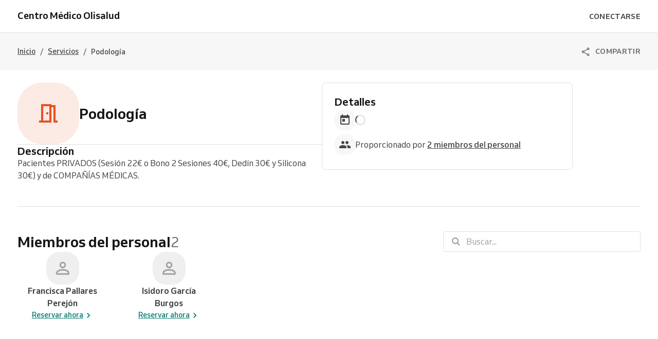

--- FILE ---
content_type: text/html; charset=utf-8
request_url: https://citas.olisalud.com/services/a9a92276-4dec-4c14-a8ff-f9716b66a056
body_size: 29882
content:
<!DOCTYPE html><html lang="es"><head><meta charSet="utf-8" data-next-head=""/><meta name="viewport" content="width=device-width" data-next-head=""/><title data-next-head="">Podología | Centro Médico Olisalud</title><link href="https://1951880946.rsc.cdn77.org/resize?type=auto&amp;width=16&amp;url=https://reservio-static-localhost.s3.eu-central-1.amazonaws.com/businesses/0a2dfd42-1591-499a-95f5-5076ad1a951d.jpeg" rel="shortcut icon" type="image/x-icon" data-next-head=""/><link href="https://citas.olisalud.com/services/a9a92276-4dec-4c14-a8ff-f9716b66a056" rel="canonical" data-next-head=""/><meta content="Podología | Centro Médico Olisalud" property="og:title" data-next-head=""/><meta content="Podología | Centro Médico Olisalud" property="og:site_name" data-next-head=""/><meta content="Podología | Centro Médico Olisalud" name="twitter:title" data-next-head=""/><meta content="" property="og:url" data-next-head=""/><meta content="" name="twitter:url" data-next-head=""/><meta content="Reserva Podología en Centro Médico Olisalud (Calle Mures Nº 6, Olivares)." name="twitter:description" data-next-head=""/><meta content="Reserva Podología en Centro Médico Olisalud (Calle Mures Nº 6, Olivares)." property="og:description" data-next-head=""/><meta content="Reserva Podología en Centro Médico Olisalud (Calle Mures Nº 6, Olivares)." name="description" data-next-head=""/><meta content="https://1951880946.rsc.cdn77.org/resize?type=auto&amp;width=1200&amp;url=https://reservio-static-production.s3.eu-central-1.amazonaws.com/businesses/cb74b2b1-47e3-48b4-8e46-b69ff44bb168.png&amp;height=630" property="og:image" data-next-head=""/><meta content="https://1951880946.rsc.cdn77.org/resize?type=auto&amp;width=1200&amp;url=https://reservio-static-production.s3.eu-central-1.amazonaws.com/businesses/cb74b2b1-47e3-48b4-8e46-b69ff44bb168.png&amp;height=630" name="twitter:image" data-next-head=""/><meta content="website" property="og:type" data-next-head=""/><meta content="summary" name="twitter:card" data-next-head=""/><script id="breadcrumb-schema" type="application/ld+json" data-next-head="">{"@context":"https://schema.org","@type":"BreadcrumbList","itemListElement":[{"@type":"ListItem","item":"https://citas.olisalud.com/","name":"Inicio","position":1},{"@type":"ListItem","item":"https://citas.olisalud.com/services","name":"Servicios","position":2},{"@type":"ListItem","name":"Podología","position":3}]}</script><script id="business-schema-5cfbd182-d3fe-4597-a239-ded538ffd0f9" type="application/ld+json" data-next-head="">{"@context":"https:\u002F\u002Fschema.org\u002F","@type":"LocalBusiness","name":"Centro Médico Olisalud","address":{"@type":"PostalAddress","addressCountry":"ES","streetAddress":"Calle Mures Nº 6","addressLocality":"Olivares"},"logo":["https:\u002F\u002F1951880946.rsc.cdn77.org\u002Fresize?type=auto&width=224&url=https:\u002F\u002Freservio-static-localhost.s3.eu-central-1.amazonaws.com\u002Fbusinesses\u002F0a2dfd42-1591-499a-95f5-5076ad1a951d.jpeg"],"url":"https:\u002F\u002Fcitas.olisalud.com","description":"El Centro Médico OLISALUD (como Centro Integral de Servicios Médicos) se fundó en 1992, desde entonces, su trayectoria y los profesionales que lo componen, garantizan nuestro compromiso con las personas, avalado por la contínua búsqueda de ofrecer la máxima eficacia, agilidad y calidad.\n\nEstamos ubicados en el municipio de Olivares (provincia de Sevilla) en una situación geográfica de fácil accesibilidad y aparcamiento, entrando por Salteras junto a la rotonda \"Olivares Barroco\".\n\nMediante esta nuestra web (www.olisalud.com), y perfiles en redes sociales (Facebook y Twitter) el Centro quiere estar más cerca de su entorno, establecer una comunicación directa con sus clientes actuales y potenciales, y facilitar información de nuestros servicios, recursos humanos y equipamiento técnico.  \n\nEl Centro Médico OLISALUD pretende no sólo asistir enfermedades sino también informar de cómo prevenirlas (para ello es importante la acción informativa y educativa).","image":["https:\u002F\u002F1951880946.rsc.cdn77.org\u002Fresize?type=auto&width=1200&url=https:\u002F\u002Freservio-static-production.s3.eu-central-1.amazonaws.com\u002Fbusinesses\u002Fcb74b2b1-47e3-48b4-8e46-b69ff44bb168.png"],"telephone":"+34615879137","openingHoursSpecification":[{"@type":"OpeningHoursSpecification","closes":"13:30","dayOfWeek":["Monday"],"opens":"08:30"},{"@type":"OpeningHoursSpecification","closes":"13:30","dayOfWeek":["Wednesday"],"opens":"08:30"},{"@type":"OpeningHoursSpecification","closes":"21:00","dayOfWeek":["Wednesday"],"opens":"16:30"},{"@type":"OpeningHoursSpecification","closes":"13:30","dayOfWeek":["Tuesday"],"opens":"08:30"},{"@type":"OpeningHoursSpecification","closes":"21:00","dayOfWeek":["Thursday"],"opens":"16:30"},{"@type":"OpeningHoursSpecification","closes":"13:30","dayOfWeek":["Friday"],"opens":"08:30"},{"@type":"OpeningHoursSpecification","closes":"13:30","dayOfWeek":["Thursday"],"opens":"08:30"},{"@type":"OpeningHoursSpecification","closes":"21:00","dayOfWeek":["Monday"],"opens":"16:30"},{"@type":"OpeningHoursSpecification","closes":"21:00","dayOfWeek":["Tuesday"],"opens":"16:30"}]}</script><script id="logo-schema-5cfbd182-d3fe-4597-a239-ded538ffd0f9" type="application/ld+json" data-next-head="">{"@context":"https://schema.org/","@type":"Organization","logo":"https://1951880946.rsc.cdn77.org/resize?type=auto&width=224&url=https://reservio-static-localhost.s3.eu-central-1.amazonaws.com/businesses/0a2dfd42-1591-499a-95f5-5076ad1a951d.jpeg","url":"https://citas.olisalud.com"}</script><link as="font" crossorigin="anonymous" href="/fonts/Venn_A_Rg.woff2" rel="preload" type="font/woff2"/><link as="font" crossorigin="anonymous" href="/fonts/Venn_A_Md.woff2" rel="preload" type="font/woff2"/><link as="font" crossorigin="anonymous" href="/fonts/Venn_A_Bd.woff2" rel="preload" type="font/woff2"/><style>
        @font-face {
            font-family: 'Venn';
            font-style: normal;
            font-weight: 400;
            font-display: swap;
            src: url(/fonts/Venn_A_Rg.woff2) format('woff2');
        }
        @font-face {
            font-family: 'Venn';
            font-style: normal;
            font-weight: 500;
            font-display: swap;
            src: url(/fonts/Venn_A_Md.woff2) format('woff2');
        }
        @font-face {
            font-family: 'Venn';
            font-style: normal;
            font-weight: 600;
            font-display: swap;
            src: url(/fonts/Venn_A_Bd.woff2) format('woff2');
        }
        
        /* Force Adyen and Google Maps to use Venn fonts */
        .adyen-checkout__field,
        .adyen-checkout__field__input,
        .adyen-checkout__label,
        .adyen-checkout__label__text,
        .adyen-checkout__payment-method__header__title,
        .adyen-checkout__payment-method__name,
        .adyen-checkout__form-instruction,
        .google-map-react,
        .google-map-react * {
            font-family: 'Venn', Arial, Helvetica, sans-serif !important;
        }
    </style><link href="/color-palette.css?c=%2300796b" rel="stylesheet"/><link rel="preload" href="https://1013805808.rsc.cdn77.org/_next/static/css/21f4fa03052aac24.css" as="style"/><link rel="stylesheet" href="https://1013805808.rsc.cdn77.org/_next/static/css/21f4fa03052aac24.css" data-n-g=""/><link rel="preload" href="https://1013805808.rsc.cdn77.org/_next/static/css/bbeb23d1d04f1a70.css" as="style"/><link rel="stylesheet" href="https://1013805808.rsc.cdn77.org/_next/static/css/bbeb23d1d04f1a70.css" data-n-p=""/><link rel="preload" href="https://1013805808.rsc.cdn77.org/_next/static/css/b41e33f4dc416f40.css" as="style"/><link rel="stylesheet" href="https://1013805808.rsc.cdn77.org/_next/static/css/b41e33f4dc416f40.css" data-n-p=""/><link rel="preload" href="https://1013805808.rsc.cdn77.org/_next/static/css/89cc0459e31eb92f.css" as="style"/><link rel="stylesheet" href="https://1013805808.rsc.cdn77.org/_next/static/css/89cc0459e31eb92f.css"/><link rel="preload" href="https://1013805808.rsc.cdn77.org/_next/static/css/6c5458b3871fa493.css" as="style"/><link rel="stylesheet" href="https://1013805808.rsc.cdn77.org/_next/static/css/6c5458b3871fa493.css"/><link rel="preload" href="https://1013805808.rsc.cdn77.org/_next/static/css/77d8ae0dea631df2.css" as="style"/><link rel="stylesheet" href="https://1013805808.rsc.cdn77.org/_next/static/css/77d8ae0dea631df2.css"/><noscript data-n-css=""></noscript><script defer="" nomodule="" src="https://1013805808.rsc.cdn77.org/_next/static/chunks/polyfills-42372ed130431b0a.js"></script><script defer="" src="https://1013805808.rsc.cdn77.org/_next/static/chunks/4825.62dc46edca2564d7.js"></script><script defer="" src="https://1013805808.rsc.cdn77.org/_next/static/chunks/5014.0408cf4d6baa6d6b.js"></script><script defer="" src="https://1013805808.rsc.cdn77.org/_next/static/chunks/4664.46d0bc2e09e48e82.js"></script><script src="https://1013805808.rsc.cdn77.org/_next/static/chunks/webpack-d746667b634b2175.js" defer=""></script><script src="https://1013805808.rsc.cdn77.org/_next/static/chunks/framework-b9fd9bcc3ecde907.js" defer=""></script><script src="https://1013805808.rsc.cdn77.org/_next/static/chunks/main-ff7a90fb7e46b443.js" defer=""></script><script src="https://1013805808.rsc.cdn77.org/_next/static/chunks/pages/_app-9779bea325563121.js" defer=""></script><script src="https://1013805808.rsc.cdn77.org/_next/static/chunks/4453-3ec78eb2e9ab6569.js" defer=""></script><script src="https://1013805808.rsc.cdn77.org/_next/static/chunks/205-b9d06aa6726ccd06.js" defer=""></script><script src="https://1013805808.rsc.cdn77.org/_next/static/chunks/9727-b8c797fa94441960.js" defer=""></script><script src="https://1013805808.rsc.cdn77.org/_next/static/chunks/6062-194af2107667a855.js" defer=""></script><script src="https://1013805808.rsc.cdn77.org/_next/static/chunks/8090-f97e597e0541e91d.js" defer=""></script><script src="https://1013805808.rsc.cdn77.org/_next/static/chunks/pages/services/%5BserviceId%5D-d06477427f1c8d1c.js" defer=""></script><script src="https://1013805808.rsc.cdn77.org/_next/static/YUuQ5wxQU3bEh-Y2VLcOk/_buildManifest.js" defer=""></script><script src="https://1013805808.rsc.cdn77.org/_next/static/YUuQ5wxQU3bEh-Y2VLcOk/_ssgManifest.js" defer=""></script><style id="jss-server-side">html {
  box-sizing: border-box;
  text-size-adjust: 100%;
  -webkit-font-smoothing: antialiased;
  -moz-osx-font-smoothing: grayscale;
}
body {
  color: #464646;
  margin: 0;
  font-size: 16px;
  font-family: Venn, Arial, Helvetica, sans-serif;
  line-height: 24px;
  background-color: white;
}
article, aside, footer, header, nav, section, figcaption, figure, main {
  display: block;
}
h1 {
  margin: 0.67em 0 0.4em;
  font-size: 2em;
}
hr {
  height: 0;
  overflow: visible;
  box-sizing: content-box;
}
pre {
  font-size: 1em;
  font-family: monospace, monospace;
}
a {
  background: transparent;
  text-decoration: none;
  text-decoration-skip: objects;
}
a:active, a:hover {
  outline: none;
}
abbr[title] {
  border-bottom: none;
  text-decoration: underline;
}
b, strong {
  font-weight: bolder;
}
code, kbp, samp {
  font-size: 1em;
  font-family: monospace, monospace;
}
dfn {
  font-style: italic;
}
mark {
  color: #000;
  background-color: #ff0;
}
small {
  font-size: 80%;
}
sub, sup {
  position: relative;
  font-size: 75%;
  line-height: 0;
  vertical-align: baseline;
}
sup {
  top: -0.5em;
}
sub {
  bottom: -0.25em;
}
audio, video {
  display: inline-block;
}
audio:not([controls]) {
  height: 0;
  display: none;
}
img {
  border-style: none;
  vertical-align: middle;
  image-rendering: -webkit-optimize-contrast;
}
svg:not(:root) {
  overflow: hidden;
}
button, input, optgroup, select, textarea {
  margin: 0;
  font-size: 100%;
  font-family: Venn, Arial, Helvetica, sans-serif;
  line-height: 1.15;
}
button, input {
  overflow: visible;
}
button, select {
  text-transform: none;
}
button, [type=reset], [type=submit] {
  -webkit-appearance: button;
}
button::-moz-focus-inner, [type=button]::-moz-focus-inner, [type=reset]::-moz-focus-inner, [type=submit]::-moz-focus-inner {
  padding: 0;
  border-style: none;
}
button:-moz-focusring, [type=button]:-moz-focusring, [type=reset]:-moz-focusring, [type=submit]:-moz-focusring {
  outline: 1px dotted ButtonText;
}
:focus-visible {
  outline: none;
}
fieldset {
  border: 1px solid #c0c0c0;
  margin: 0 2px;
  padding: 0.35em 0.625em 0.75em;
}
legend {
  color: inherit;
  display: table;
  padding: 0;
  max-width: 100%;
  box-sizing: border-box;
  white-space: normal;
}
progress {
  display: inline-block;
  vertical-align: baseline;
}
textarea {
  overflow: auto;
}
[type=checkbox], [type=radio] {
  padding: 0;
  box-sizing: border-box;
}
[type=number]::-webkit-inner-spin-button, [type=number]::-webkit-outer-spin-button {
  height: auto;
}
[type=search] {
  appearance: textfield;
  outline-offset: -2px;
}
[type=search]::-webkit-search-cancel-button, [type=search]::-webkit-search-decoration {
  appearance: none;
}
::-webkit-file-upload-button {
  font: inherit;
  appearance: button;
}
details, menu {
  display: block;
}
summary {
  display: list-item;
}
canvas {
  display: inline-block;
}
template {
  display: none;
}
[hidden] {
  display: none;
}
ul {
  margin: 0;
  padding: 0;
}
*, *::before, *::after {
  box-sizing: inherit;
}
.rootBlock-0-2-129 {
  display: block;
}
.rootInline-0-2-130 {
  display: inline-block;
}
.root-0-2-38 {
  display: inline-flex;
}
.root-0-2-38 path {}
.root-d0-0-2-39 {
  line-height: 20px;
  height: 20px;
}
.root-d0-0-2-39 path {}
.root-d1-0-2-131 {
  line-height: 20px;
  height: 20px;
}
.root-d1-0-2-131 path {
  fill: #737373;
}
.root-d2-0-2-149 {
  line-height: 48px;
  height: 48px;
}
.root-d2-0-2-149 path {
  fill: #e65225;
}
.root-d3-0-2-152 {
  line-height: 24px;
  height: 24px;
}
.root-d3-0-2-152 path {
  fill: #464646;
}
.root-d4-0-2-163 {
  line-height: 24px;
  height: 24px;
}
.root-d4-0-2-163 path {
  fill: #464646;
}
.root-d5-0-2-183 {
  line-height: 24px;
  height: 24px;
}
.root-d5-0-2-183 path {
  fill: #a2a2a2;
}
.root-d6-0-2-188 {
  line-height: 38px;
  height: 38px;
}
.root-d6-0-2-188 path {
  fill: #a2a2a2;
}
.root-d7-0-2-189 {
  line-height: 20px;
  height: 20px;
}
.root-d7-0-2-189 path {
  fill: #00796b;
}
.root-d8-0-2-195 {
  line-height: 38px;
  height: 38px;
}
.root-d8-0-2-195 path {
  fill: #a2a2a2;
}
.root-d9-0-2-196 {
  line-height: 20px;
  height: 20px;
}
.root-d9-0-2-196 path {
  fill: #00796b;
}
.root-d10-0-2-198 {
  line-height: 22px;
  height: 22px;
}
.root-d10-0-2-198 path {
  fill: #464646;
}
.root-d11-0-2-200 {
  line-height: 24px;
  height: 24px;
}
.root-d11-0-2-200 path {
  fill: #464646;
}
.root-d12-0-2-201 {
  line-height: 24px;
  height: 24px;
}
.root-d12-0-2-201 path {
  fill: #464646;
}
.root-d13-0-2-202 {
  line-height: 24px;
  height: 24px;
}
.root-d13-0-2-202 path {
  fill: #464646;
}
.text-0-2-110 {
  color: #737373;
  overflow: inherit;
  font-size: 14px;
  min-width: 0;
  transition: all 0.3s ease;
  font-family: Venn, Arial, Helvetica, sans-serif;
  font-weight: 600;
  line-height: 150%;
  white-space: nowrap;
  text-overflow: ellipsis;
  letter-spacing: 0.02rem;
}
.textLarge-0-2-111 {
  font-size: 16px;
}
.textUppercase-0-2-112 {
  text-transform: uppercase;
}
.textWhite-0-2-113 {
  color: white;
}
.textLight-0-2-114 {
  color: #FFFFFFB8;
}
.textActionBlue-0-2-115 {
  color: #00796b;
}
.textGrey-0-2-116 {
  color: #737373;
}
.textNegative-0-2-117 {
  color: #ff434e;
}
.textYellow-0-2-118 {
  color: #f2c219;
}
.textPurple-0-2-119 {
  color: #7b61ff;
}
.textAqua-0-2-120 {
  color: #00a8be;
}
.textSuccess-0-2-121 {
  color: #32c21a;
}
.textPassVisits-0-2-122 {
  color: #4AB883;
}
.textPassCredits-0-2-123 {
  color: #9064EF;
}
.textPassTime-0-2-124 {
  color: #E79C2B;
}
.textWrapper-0-2-125 {
  height: 20px;
  display: flex;
  overflow: hidden;
  align-items: center;
}
.textWrapperLarge-0-2-126 {
  height: 24px;
}
.textDark-0-2-127 {
  color: #161616;
}
.button-0-2-48 {
  width: max-content;
  border: none;
  cursor: pointer;
  display: flex;
  outline: none;
  padding: 10px 20px;
  max-width: 100%;
  transition: all 0.3s ease;
  align-items: center;
  border-radius: 4px;
  justify-content: center;
  background-color: transparent;
  -webkit-tap-highlight-color: transparent;
}
.button-0-2-48:focus {
  box-shadow: 0px 0px 0px 2px white, 0px 0px 0px 4px #aed5d0;
}
.button-0-2-48:disabled {
  cursor: default;
  opacity: 0.5;
}
.button-0-2-48 > div > i {
  height: 20px;
  display: flex;
}
.buttonLarge-0-2-49 {
  padding: 12px 20px;
}
.buttonLarge-0-2-49 > div > i {
  height: 24px;
}
.buttonFullWidth-0-2-50 {
  width: 100%;
}
.buttonBorder-0-2-51 {
  padding: 9px 19px;
  border-style: solid;
  border-width: 1px;
}
.buttonBorderLarge-0-2-52 {
  padding: 11px 19px;
}
.buttonSolidPrimary-0-2-53 {
  background-color: #00796b;
}
.buttonSolidPrimary-0-2-53:hover:enabled {
  background-color: #006156;
}
.linkSolidPrimary-0-2-54 {
  background-color: #00796b;
}
.linkSolidPrimary-0-2-54:hover {
  background-color: #006156;
}
.buttonSolidSecondary-0-2-55 {
  border-color: #00796b;
}
.buttonSolidSecondary-0-2-55:hover:enabled {
  border-color: #006156;
}
.buttonSolidSecondary-0-2-55:hover:enabled > span > div {
  color: #006156;
}
.linkSolidSecondary-0-2-56 {
  border-color: #00796b;
}
.linkSolidSecondary-0-2-56:hover {
  border-color: #006156;
}
.linkSolidSecondary-0-2-56:hover > span > div {
  color: #006156;
}
.buttonSolidTertiary-0-2-57 {
  border-color: #e0e0e0;
}
.buttonSolidTertiary-0-2-57:hover:enabled {
  border-color: #c9c9c9;
}
.buttonSolidTertiary-0-2-57:hover:enabled > span > div {
  color: #464646;
}
.linkSolidTertiary-0-2-58 {
  border-color: #e0e0e0;
}
.linkSolidTertiary-0-2-58:hover {
  border-color: #c9c9c9;
}
.linkSolidTertiary-0-2-58:hover > span > div {
  color: #464646;
}
.buttonSolidTertiaryLight-0-2-59 {
  border-color: rgba(255, 255, 255, 0.12);
}
.buttonSolidTertiaryLight-0-2-59:hover:enabled {
  border-color: rgba(255, 255, 255, 0.24);
}
.buttonSolidTertiaryLight-0-2-59:hover:enabled > span > div {
  color: white;
}
.linkSolidTertiaryLight-0-2-60 {
  border-color: rgba(255, 255, 255, 0.12);
}
.linkSolidTertiaryLight-0-2-60:hover {
  border-color: rgba(255, 255, 255, 0.24);
}
.linkSolidTertiaryLight-0-2-60:hover > span > div {
  color: white;
}
.buttonSolidTranslucent-0-2-61 {
  background-color: rgba(255, 255, 255, 0.12);
}
.buttonSolidTranslucent-0-2-61:hover:enabled {
  background-color: rgba(255, 255, 255, 0.24);
}
.linkSolidTranslucent-0-2-62 {
  background-color: rgba(255, 255, 255, 0.12);
}
.linkSolidTranslucent-0-2-62:hover:enabled {
  background-color: rgba(255, 255, 255, 0.24);
}
.buttonSolidNegative-0-2-63 {
  background-color: #ff434e;
}
.buttonSolidNegative-0-2-63:hover:enabled {
  background-color: #cc363e;
}
.linkSolidNegative-0-2-64 {
  background-color: #ff434e;
}
.linkSolidNegative-0-2-64:hover {
  background-color: #cc363e;
}
.buttonSolidYellow-0-2-65 {
  background-color: #f2c219;
}
.buttonSolidYellow-0-2-65:hover:enabled {
  background-color: #c29b14;
}
.linkSolidYellow-0-2-66 {
  background-color: #f2c219;
}
.linkSolidYellow-0-2-66:hover {
  background-color: #c29b14;
}
.buttonSolidPurple-0-2-67 {
  background-color: #7b61ff;
}
.buttonSolidPurple-0-2-67:hover:enabled {
  background-color: #624ecc;
}
.linkSolidPurple-0-2-68 {
  background-color: #7b61ff;
}
.linkSolidPurple-0-2-68:hover {
  background-color: #624ecc;
}
.buttonSolidAqua-0-2-69 {
  background-color: #00a8be;
}
.buttonSolidAqua-0-2-69:hover:enabled {
  background-color: #008698;
}
.linkSolidAqua-0-2-70 {
  background-color: #00a8be;
}
.linkSolidAqua-0-2-70:hover {
  background-color: #008698;
}
.buttonSolidReservioRed-0-2-71 {
  background-color: #dc3542;
}
.buttonSolidReservioRed-0-2-71:hover:enabled {
  background-color: #b02b35;
}
.linkSolidReservioRed-0-2-72 {
  background-color: #dc3542;
}
.linkSolidReservioRed-0-2-72:hover {
  background-color: #b02b35;
}
.buttonSolidImportant-0-2-73 {
  background-color: #042a47;
}
.buttonSolidImportant-0-2-73 > span > div {
  color: white;
}
.buttonSolidImportant-0-2-73:hover:enabled {
  background-color: #032239;
}
.linkSolidImportant-0-2-74 {
  background-color: #042a47;
}
.linkSolidImportant-0-2-74 > span > div {
  color: white;
}
.linkSolidImportant-0-2-74:hover {
  background-color: #032239;
}
.buttonSolidSuccess-0-2-75 {
  background-color: #32c21a;
}
.buttonSolidSuccess-0-2-75:hover:enabled {
  background-color: #2d831e;
}
.linkSolidSuccess-0-2-76 {
  background-color: #32c21a;
}
.linkSolidSuccess-0-2-76:hover {
  background-color: #2d831e;
}
.buttonSolidPassVisits-0-2-77 {
  background-color: #4AB883;
}
.buttonSolidPassVisits-0-2-77:hover:enabled {
  background-color: #34815C;
}
.linkSolidPassVisits-0-2-78 {
  background-color: #4AB883;
}
.linkSolidPassVisits-0-2-78:hover {
  background-color: #34815C;
}
.buttonSolidPassCredits-0-2-79 {
  background-color: #9064EF;
}
.buttonSolidPassCredits-0-2-79:hover:enabled {
  background-color: #6546A7;
}
.linkSolidPassCredits-0-2-80 {
  background-color: #9064EF;
}
.linkSolidPassCredits-0-2-80:hover {
  background-color: #6546A7;
}
.buttonSolidPassTime-0-2-81 {
  background-color: #E79C2B;
}
.buttonSolidPassTime-0-2-81:hover:enabled {
  background-color: #A26D1E;
}
.linkSolidPassTime-0-2-82 {
  background-color: #E79C2B;
}
.linkSolidPassTime-0-2-82:hover {
  background-color: #A26D1E;
}
.buttonPlain-0-2-83 {
  padding: 0;
}
.buttonPlainPrimary-0-2-84:hover:enabled > span > div {
  color: #006156;
}
.linkPlainPrimary-0-2-85:hover > span > div {
  color: #006156;
}
.buttonPlainSecondary-0-2-86:hover:enabled > span > div {
  color: #464646;
}
.linkPlainSecondary-0-2-87:hover > span > div {
  color: #464646;
}
.buttonPlainSecondaryLight-0-2-88:hover:enabled > span > div {
  color: white;
}
.linkPlainSecondaryLight-0-2-89:hover > span > div {
  color: white;
}
.buttonPlainNegative-0-2-90:hover:enabled > span > div {
  color: #cc363e;
}
.linkPlainNegative-0-2-91:hover > span > div {
  color: #cc363e;
}
.buttonPlainYellow-0-2-92:hover:enabled > span > div {
  color: #c29b14;
}
.linkPlainYellow-0-2-93:hover > span > div {
  color: #c29b14;
}
.buttonPlainPurple-0-2-94:hover:enabled > span > div {
  color: #624ecc;
}
.linkPlainPurple-0-2-95:hover > span > div {
  color: #624ecc;
}
.buttonPlainAqua-0-2-96:hover:enabled > span > div {
  color: #008698;
}
.linkPlainAqua-0-2-97:hover > span > div {
  color: #008698;
}
.buttonPlainSuccess-0-2-98:hover:enabled > span > div {
  color: #2d831e;
}
.linkPlainSuccess-0-2-99:hover > span > div {
  color: #2d831e;
}
.buttonPlainPassVisits-0-2-100:hover:enabled > span > div {
  color: #34815C;
}
.linkPlainPassVisits-0-2-101:hover > span > div {
  color: #34815C;
}
.buttonPlainPassCredits-0-2-102:hover:enabled > span > div {
  color: #6546A7;
}
.linkPlainPassCredits-0-2-103:hover > span > div {
  color: #6546A7;
}
.buttonPlainPassTime-0-2-104:hover:enabled > span > div {
  color: #A26D1E;
}
.linkPlainPassTime-0-2-105:hover > span > div {
  color: #A26D1E;
}
.buttonNoChildren-0-2-106 {
  padding-left: 10px;
  padding-right: 10px;
}
.buttonNoChildrenLarge-0-2-107 {
  padding-left: 12px;
  padding-right: 12px;
}
.buttonNoChildrenBorder-0-2-108 {
  padding-left: 9px;
  padding-right: 9px;
}
.buttonNoChildrenLargeBorder-0-2-109 {
  padding-left: 11px;
  padding-right: 11px;
}
.root-0-2-1 {
  margin: 0;
  padding: 0;
}
.typeButton-0-2-2 {
  font-size: 14px;
  font-family: Venn, Arial, Helvetica, sans-serif;
  font-weight: 600;
  line-height: 140%;
  letter-spacing: 0.02rem;
}
.typeButtonLarge-0-2-3 {
  font-size: 16px;
  font-family: Venn, Arial, Helvetica, sans-serif;
  font-weight: 600;
  line-height: 150%;
  letter-spacing: 0.02rem;
}
.typeTextSmall-0-2-4 {
  font-size: 14px;
  font-family: Venn, Arial, Helvetica, sans-serif;
  font-weight: 400;
  line-height: 170%;
}
.typeTextXSmall-0-2-5 {
  font-size: 12px;
  font-family: Venn, Arial, Helvetica, sans-serif;
  font-weight: 400;
  line-height: 150%;
}
.typeTextNormal-0-2-6 {
  font-size: 16px;
  font-family: Venn, Arial, Helvetica, sans-serif;
  font-weight: 400;
  line-height: 150%;
}
.typeTextLarge-0-2-7 {
  font-size: 20px;
  font-family: Venn, Arial, Helvetica, sans-serif;
  font-weight: 400;
  line-height: 150%;
}
.typeDisplay-0-2-8 {
  color: #161616;
  font-size: 30px;
  font-family: Venn, Arial, Helvetica, sans-serif;
  font-weight: 500;
  line-height: 125%;
}
@media (min-width:320px) {
  .typeDisplay-0-2-8 {
    font-size: calc(30px + (44 - 30) * ((100vw - 320px) / (1200 - 320)));
    font-family: Venn, Arial, Helvetica, sans-serif;
    font-weight: 500;
  }
}
@media (min-width:1200px) {
  .typeDisplay-0-2-8 {
    font-size: 44px;
    font-family: Venn, Arial, Helvetica, sans-serif;
    font-weight: 500;
    line-height: 120%;
  }
}
  .typeHeading1-0-2-9 {
    color: #161616;
    font-size: 32px;
    font-family: Venn, Arial, Helvetica, sans-serif;
    font-weight: 600;
    line-height: 125%;
  }
@media (min-width:320px) {
  .typeHeading1-0-2-9 {
    font-size: calc(32px + (40 - 32) * ((100vw - 320px) / (1200 - 320)));
    font-family: Venn, Arial, Helvetica, sans-serif;
    font-weight: 600;
  }
}
@media (min-width:1200px) {
  .typeHeading1-0-2-9 {
    font-size: 40px;
    font-family: Venn, Arial, Helvetica, sans-serif;
    font-weight: 600;
    line-height: 120%;
  }
}
  .typeHeading2-0-2-10 {
    color: #161616;
    font-size: 28px;
    font-family: Venn, Arial, Helvetica, sans-serif;
    font-weight: 600;
    line-height: 125%;
  }
@media (min-width:320px) {
  .typeHeading2-0-2-10 {
    font-size: calc(28px + (32 - 28) * ((100vw - 320px) / (1200 - 320)));
    font-family: Venn, Arial, Helvetica, sans-serif;
    font-weight: 600;
  }
}
@media (min-width:1200px) {
  .typeHeading2-0-2-10 {
    font-size: 32px;
    font-family: Venn, Arial, Helvetica, sans-serif;
    font-weight: 600;
    line-height: 120%;
  }
}
  .typeHeading3-0-2-11 {
    color: #161616;
    font-size: 24px;
    font-family: Venn, Arial, Helvetica, sans-serif;
    font-weight: 600;
    line-height: 125%;
  }
@media (min-width:320px) {
  .typeHeading3-0-2-11 {
    font-size: calc(24px + (28 - 24) * ((100vw - 320px) / (1200 - 320)));
    font-family: Venn, Arial, Helvetica, sans-serif;
    font-weight: 600;
  }
}
@media (min-width:1200px) {
  .typeHeading3-0-2-11 {
    font-size: 28px;
    font-family: Venn, Arial, Helvetica, sans-serif;
    font-weight: 600;
    line-height: 120%;
  }
}
  .typeHeading4-0-2-12 {
    color: #161616;
    font-size: 20px;
    font-family: Venn, Arial, Helvetica, sans-serif;
    font-weight: 600;
    line-height: 125%;
  }
@media (min-width:320px) {
  .typeHeading4-0-2-12 {
    font-size: calc(20px + (24 - 20) * ((100vw - 320px) / (1200 - 320)));
    font-family: Venn, Arial, Helvetica, sans-serif;
    font-weight: 600;
  }
}
@media (min-width:1200px) {
  .typeHeading4-0-2-12 {
    font-size: 24px;
    font-family: Venn, Arial, Helvetica, sans-serif;
    font-weight: 600;
    line-height: 120%;
  }
}
  .typeHeading5-0-2-13 {
    color: #161616;
    font-size: 18px;
    font-family: Venn, Arial, Helvetica, sans-serif;
    font-weight: 600;
    line-height: 125%;
  }
@media (min-width:320px) {
  .typeHeading5-0-2-13 {
    font-size: calc(18px + (20 - 18) * ((100vw - 320px) / (1200 - 320)));
    font-family: Venn, Arial, Helvetica, sans-serif;
    font-weight: 600;
  }
}
@media (min-width:1200px) {
  .typeHeading5-0-2-13 {
    font-size: 20px;
    font-family: Venn, Arial, Helvetica, sans-serif;
    font-weight: 600;
    line-height: 120%;
  }
}
  .typeHeading6-0-2-14 {
    color: #161616;
    font-size: 16px;
    font-family: Venn, Arial, Helvetica, sans-serif;
    font-weight: 600;
    line-height: 125%;
  }
@media (min-width:320px) {
  .typeHeading6-0-2-14 {
    font-size: calc(16px + (18 - 16) * ((100vw - 320px) / (1200 - 320)));
    font-family: Venn, Arial, Helvetica, sans-serif;
    font-weight: 600;
  }
}
@media (min-width:1200px) {
  .typeHeading6-0-2-14 {
    font-size: 18px;
    font-family: Venn, Arial, Helvetica, sans-serif;
    font-weight: 600;
    line-height: 120%;
  }
}
  .typeLabel-0-2-15 {
    font-size: 12px;
    font-family: Venn, Arial, Helvetica, sans-serif;
    font-weight: 600;
    line-height: 125%;
    text-transform: uppercase;
  }
  .alignLeft-0-2-16 {
    text-align: left;
  }
  .alignCenter-0-2-17 {
    text-align: center;
  }
  .alignRight-0-2-18 {
    text-align: right;
  }
  .alignJustify-0-2-19 {
    text-align: justify;
  }
  .textOverflow-0-2-20 {
    overflow: hidden;
    white-space: nowrap;
    text-overflow: ellipsis;
  }
  .hasOverflowWrap-0-2-21 {
    overflow-wrap: anywhere;
  }
  .link-0-2-22 {
    cursor: pointer;
  }
  .root-0-2-23 {
    display: inline;
    transition: color 0.3s ease;
  }
  .stylePrimary-0-2-24 {
    color: #464646;
  }
  .styleSecondary-0-2-25 {
    color: #737373;
  }
  .styleDisabled-0-2-26 {
    color: #c9c9c9;
  }
  .styleLink-0-2-27 {
    color: #5690f5;
  }
  .styleSuccess-0-2-28 {
    color: #00879e;
  }
  .styleError-0-2-29 {
    color: #dc3542;
  }
  .styleInverted-0-2-30 {
    color: white;
  }
  .weightRegular-0-2-31 {
    font-weight: 400;
  }
  .weightMedium-0-2-32 {
    font-weight: 500;
  }
  .weightBold-0-2-33 {
    font-weight: 600;
  }
  .uppercase-0-2-34 {
    text-transform: uppercase;
  }
  .upperFirst-0-2-35 {
    display: inline-block;
  }
  .upperFirst-0-2-35::first-letter {
    text-transform: capitalize;
  }
  .decorationUnderline-0-2-36 {
    text-decoration: underline;
  }
  .decorationLineThrough-0-2-37 {
    text-decoration: line-through;
  }
  .root-0-2-150 {
    width: 100%;
    border: 0;
    height: 1px;
    margin: 0;
    background: #e0e0e0;
  }
  .container-0-2-41 {
    display: flex;
    flex-direction: row;
  }
  .horizontalCenter-0-2-42 {
    align-items: center;
  }
  .spaceBetween-0-2-43 {
    justify-content: space-between;
  }
  .verticalCenter-0-2-44 {
    justify-content: center;
  }
  .verticalEnd-0-2-45 {
    justify-content: flex-end;
  }
  .wrapContainer-0-2-46 {
    flex-wrap: wrap;
  }
  .container-d0-0-2-47 {  }
  .container-0-2-162 {
    flex: 1 1 0%;
    height: 100%;
    display: flex;
    position: relative;
    text-align: center;
    align-items: center;
    justify-content: center;
  }
  .active-0-2-145 {
    opacity: 0.5;
    transition: opacity 150ms ease-in-out;
  }
  .focus-0-2-147 {
    transition: all 0.3s ease;
    border-radius: 4px;
  }
  .focus-0-2-147:focus {
    box-shadow: 0px 0px 0px 2px #aed5d0;
  }
  .root-0-2-148 {
    cursor: pointer;
    display: inherit;
    opacity: 1;
    outline: none;
  }
  .root-0-2-148.disabled-0-2-146 {
    cursor: inherit;
  }
  .root-0-2-148.disabled-0-2-146:focus {
    box-shadow: none;
  }
  .activityIndicator-0-2-153 {
    display: inline-block;
    padding: 20px;
  }
  .noPadding-0-2-154 {
    padding: 0;
  }
@keyframes keyframes-raiSpinner-0-2-155 {
  from {
    transform: rotate(0deg);
  }
  to {
    transform: rotate(360deg);
  }
}
  .raiSpinner-0-2-156 {
    width: 1.5em;
    height: 1.5em;
    margin: 0;
    position: relative;
    animation-duration: 0.6s;
  }
  .raiSpinnerInner-0-2-157 {  }
  .raiSpinnerItem-0-2-158 {
    top: 0;
    left: 0;
    width: 100%;
    height: 100%;
    position: absolute;
    margin-top: 0;
    margin-left: 0;
    border-radius: 100%;
  }
  .raiSpinnerOuter-0-2-159 {  }
  .raiSpinnerInner-d0-0-2-160 {
    top: 0;
    left: 0;
    width: 100%;
    height: 100%;
    position: absolute;
    border-top: .125em solid #464646;
    margin-top: 0;
    border-left: .125em solid transparent !important;
    margin-left: 0;
    border-right: .125em solid transparent !important;
    border-bottom: .125em solid transparent !important;
    border-radius: 100%;
    animation-name: keyframes-raiSpinner-0-2-155;
    animation-duration: inherit;
    animation-iteration-count: infinite;
    animation-timing-function: linear;
  }
  .raiSpinnerOuter-d1-0-2-161 {
    top: 0;
    left: 0;
    width: 100%;
    border: .125em solid #464646;
    height: 100%;
    opacity: 0.2;
    position: absolute;
    margin-top: 0;
    margin-left: 0;
    border-radius: 100%;
  }
  .container-0-2-151 {
    display: flex;
    box-sizing: content-box;
    align-items: center;
    flex-direction: row;
    justify-content: center;
  }
  .container-0-2-151 > i {
    display: flex;
  }
  .button-0-2-133 {
    border: none;
    cursor: pointer;
    padding: 0;
    transform: scale(1);
    transition: all 300ms ease-in-out;
    border-radius: 1000px;
  }
  .button-0-2-133:hover {
    transform: scale(1.1) !important;
  }
  .buttonBadgePosition-0-2-134 {
    right: -8px;
    bottom: -8px;
    position: absolute;
    border-radius: 1000px;
  }
  .extraIcon-0-2-135 {
    border: 4px solid white;
    display: flex;
    padding: 4px;
    align-items: center;
    border-radius: 1000px;
    justify-content: center;
  }
  .defaultCursor-0-2-136 {
    cursor: default;
  }
  .image-0-2-137 {
    overflow: hidden;
  }
  .root-0-2-138 {
    display: flex;
    position: relative;
    align-items: center;
    justify-content: center;
  }
  .innerBorder-0-2-139 {  }
  .outerBorder-0-2-140 {  }
  .extraIcon-d0-0-2-141 {
    background-color: #e6f2f1;
  }
  .root-d1-0-2-142 {
    background-color: #e652251f;
  }
  .innerBorder-d2-0-2-143 {
    box-shadow: 0px 0px 0px 2px white;
  }
  .outerBorder-d3-0-2-144 {
    box-shadow: 0px 0px 0px 4px #00796b;
  }
  .extraIcon-d4-0-2-184 {
    background-color: #e6f2f1;
  }
  .root-d5-0-2-185 {
    background-color: #efefef;
  }
  .innerBorder-d6-0-2-186 {
    box-shadow: 0px 0px 0px 2px white;
  }
  .outerBorder-d7-0-2-187 {
    box-shadow: 0px 0px 0px 4px #00796b;
  }
  .extraIcon-d8-0-2-191 {
    background-color: #e6f2f1;
  }
  .root-d9-0-2-192 {
    background-color: #efefef;
  }
  .innerBorder-d10-0-2-193 {
    box-shadow: 0px 0px 0px 2px white;
  }
  .outerBorder-d11-0-2-194 {
    box-shadow: 0px 0px 0px 4px #00796b;
  }
  .container-0-2-170 {
    display: flex;
    flex-direction: column;
  }
  .inputGroupContainer-0-2-171 {
    display: flex;
    flex-direction: row;
  }
  .inputGroupContainerDisabled-0-2-172 {
    opacity: 0.5;
    background-color: #f7f7f7;
  }
  .inputGroupContainerDisabled-0-2-172 .inputRowDefault-0-2-173 {
    background-color: #f7f7f7;
  }
  .inputGroupContainerDisabled-0-2-172:hover, .inputGroupContainerDisabled-0-2-172:hover .inputRowDefault-0-2-173 {
    border-color: #e0e0e0;
  }
  .inputRowDefault-0-2-173 {
    border: 1px solid #e0e0e0;
    transition: border-color 0.3s ease;
    border-radius: 4px;
    background-color: white;
  }
  .inputRowDefault-0-2-173:hover {
    border-color: #737373;
  }
  .inputRowGrouped-0-2-174 {
    width: 100%;
  }
  .inputRowFocused-0-2-175 {
    box-shadow: 0px 0px 4px rgba(86, 144, 245, 0.6);
    border-color: #006156;
  }
  .inputRowFocused-0-2-175:hover {
    border-color: #006156;
  }
  .inputRowError-0-2-176 {
    box-shadow: none;
    border-color: #ff434e;
  }
  .inputRowError-0-2-176:hover {
    border-color: #ff434e;
  }
  .inputRowDisabled-0-2-177 {
    opacity: 0.5;
    background-color: #f7f7f7;
  }
  .inputRowDisabled-0-2-177:hover {
    border-color: #e0e0e0;
  }
  .hasLeftElement-0-2-178 {
    border-radius: 0 4px 4px 0;
  }
  .hasRightElement-0-2-179 {
    border-radius: 4px 0 0 4px;
  }
  .labelRow-0-2-180 {
    display: flex;
    margin-bottom: 2px;
    justify-content: space-between;
  }
  .helpTextRow-0-2-181 {
    display: flex;
    margin-top: 8px;
    flex-direction: column;
  }
  .labelRowLeftItems-0-2-182 {
    display: flex;
    align-items: center;
  }
  .container-0-2-165 {
    width: 100%;
    display: flex;
    border-radius: 4px;
    flex-direction: row;
  }
  .elementContainer-0-2-166 {
    display: flex;
    align-items: center;
    justify-items: center;
  }
  .input-0-2-167 {
    color: #464646;
    width: 100%;
    border: none;
    padding: 7px 12px;
    font-size: 16px;
    font-family: Venn, Arial, Helvetica, sans-serif;
    font-weight: 400;
    line-height: 150%;
    border-radius: 4px;
  }
  .input-0-2-167:focus {
    outline: none;
  }
  .input-0-2-167::placeholder {
    color: #a2a2a2;
  }
  .input-0-2-167:disabled {
    background-color: transparent;
  }
  .inputPaddingLeftNone-0-2-168 {
    padding-left: 0;
  }
  .inputPaddingRightNone-0-2-169 {
    padding-right: 0;
  }
  .iconContainer-0-2-164 {
    display: inline-flex;
    margin-left: 12px;
    margin-right: 8px;
  }
  .hoverStyle-0-2-40 path {
    transition: fill 0.3s ease;
  }
  .hoverStyle-0-2-132 path {
    transition: fill 0.3s ease;
  }
  .hoverStyle-0-2-190 path {
    transition: fill 0.3s ease;
  }
  .hoverStyle-0-2-197 path {
    transition: fill 0.3s ease;
  }
  .hoverStyle-0-2-199 path {
    transition: fill 0.3s ease;
  }</style></head><body><div id="__next"><style>
    #nprogress {
      pointer-events: none;
    }
    #nprogress .bar {
      background: #00796b;
      position: fixed;
      z-index: 9999;
      top: 0;
      left: 0;
      width: 100%;
      height: 2px;
    }
    #nprogress .peg {
      display: block;
      position: absolute;
      right: 0px;
      width: 100px;
      height: 100%;
      box-shadow: 0 0 10px #00796b, 0 0 5px #00796b;
      opacity: 1;
      -webkit-transform: rotate(3deg) translate(0px, -4px);
      -ms-transform: rotate(3deg) translate(0px, -4px);
      transform: rotate(3deg) translate(0px, -4px);
    }
    #nprogress .spinner {
      display: block;
      position: fixed;
      z-index: 1031;
      top: 15px;
      right: 15px;
    }
    #nprogress .spinner-icon {
      width: 18px;
      height: 18px;
      box-sizing: border-box;
      border: solid 2px transparent;
      border-top-color: #00796b;
      border-left-color: #00796b;
      border-radius: 50%;
      -webkit-animation: nprogresss-spinner 400ms linear infinite;
      animation: nprogress-spinner 400ms linear infinite;
    }
    .nprogress-custom-parent {
      overflow: hidden;
      position: relative;
    }
    .nprogress-custom-parent #nprogress .spinner,
    .nprogress-custom-parent #nprogress .bar {
      position: absolute;
    }
    @-webkit-keyframes nprogress-spinner {
      0% {
        -webkit-transform: rotate(0deg);
      }
      100% {
        -webkit-transform: rotate(360deg);
      }
    }
    @keyframes nprogress-spinner {
      0% {
        transform: rotate(0deg);
      }
      100% {
        transform: rotate(360deg);
      }
    }
  </style><div class="styles_appContainer__Y5Rd6"><div id="modal-container"></div><div class="styles_appHeader___pPx1"><div class="styles_contentContainer__jHhcj"><div class="styles_pageTitle__BzMJ7"><a class="styles_link__cz3zn" data-test="link-app-header-business-title" target="_self" href="/"><h2 class="root-0-2-1 alignLeft-0-2-16 typeHeading6-0-2-14"><span class="root-0-2-23 stylePrimary-0-2-24 weightBold-0-2-33" style="color:#161616">Centro Médico Olisalud</span></h2></a></div><div class="styles_loginContainer__13YXr"><div class="styles_container__An0o5"><a aria-label="Conectarse" class="styles_userIconLink__D4XSI" data-test="link-app-header-login" href="https://accounts.reservio.com/es/entrar?backlink=https%3A%2F%2Fcitas.olisalud.com%2Fservices%2Fa9a92276-4dec-4c14-a8ff-f9716b66a056&amp;fromId=bp" target="_self"><i class="root-0-2-38 root-d0-0-2-39"><svg aria-hidden="true" class="hoverStyle-0-2-40" color="#737373" style="display:inline-block;stroke:currentColor;fill:currentColor;width:20px;height:20px" viewBox="0 0 1024 1024"><path d="M512 554q64 0 140 18t139 60 63 94v128h-684v-128q0-52 63-94t139-60 140-18zM512 170q70 0 120 51t50 121-50 120-120 50-120-50-50-120 50-121 120-51zM512 636q-88 0-174 33t-86 57v46h520v-46q0-24-86-57t-174-33zM512 252q-38 0-64 26t-26 64 26 63 64 25 64-25 26-63-26-64-64-26z"></path></svg></i></a></div><div class="styles_container__3xhTz"><a class="styles_tab__KEn9d styles_tabFocus__LPpc6 styles_tabHover__nHSqp" data-test="link-app-header-login" href="https://accounts.reservio.com/es/entrar?backlink=https%3A%2F%2Fcitas.olisalud.com%2Fservices%2Fa9a92276-4dec-4c14-a8ff-f9716b66a056&amp;fromId=bp" target="_self"><div class="styles_text__4gTmw">Conectarse</div></a></div></div></div></div><main class="styles_appMain__xywuC styles_greyBackground__ynzdG"><div class="styles_viewportBoundary__P9EpF styles_hiddenForMobile__t4B6W"><div class="styles_appToolbarTemplate__ART1A"><nav role="navigation"><div class="container-0-2-41 container-d0-0-2-47 horizontalCenter-0-2-42"><a class="styles_appLink__nod4v styles_underline__zCg1q" data-test="breadcrumbs-item-0" style="--hover-color:#161616;color:#464646" target="_self" href="/"><span class="root-0-2-1 alignLeft-0-2-16 hasOverflowWrap-0-2-21 typeTextSmall-0-2-4"><span class="root-0-2-23 stylePrimary-0-2-24 weightMedium-0-2-32" style="color:#464646">Inicio</span></span></a><span class="styles_linksDivider__iNKet">/</span><a class="styles_appLink__nod4v styles_underline__zCg1q" data-test="breadcrumbs-item-1" style="--hover-color:#161616;color:#464646" target="_self" href="/services"><span class="root-0-2-1 alignLeft-0-2-16 hasOverflowWrap-0-2-21 typeTextSmall-0-2-4"><span class="root-0-2-23 stylePrimary-0-2-24 weightMedium-0-2-32" style="color:#464646">Servicios</span></span></a><span class="styles_linksDivider__iNKet">/</span><div aria-current="location"><span class="root-0-2-1 alignLeft-0-2-16 typeTextSmall-0-2-4"><span class="root-0-2-23 stylePrimary-0-2-24 weightMedium-0-2-32">Podología</span></span></div></div></nav><div class="styles_shareButtonContainer__UubBU"><button class="button-0-2-48 buttonPlain-0-2-83 buttonPlainSecondary-0-2-86" type="button" data-test="btn-app-toolbar-share-button"><div class="root-0-2-128 rootBlock-0-2-129" style="margin-top:0;margin-right:8px;margin-bottom:0;margin-left:0"><i class="root-0-2-38 root-d1-0-2-131"><svg aria-hidden="true" class="hoverStyle-0-2-132" color="#737373" style="display:inline-block;stroke:currentColor;fill:currentColor;width:20px;height:20px" viewBox="0 0 1024 1024"><path d="M725.333 686.080c-32.427 0-61.44 12.8-83.627 32.853l-304.213-177.067c2.133-9.813 3.84-19.627 3.84-29.867s-1.707-20.053-3.84-29.867l300.8-175.36c23.040 21.333 53.333 34.56 87.040 34.56 70.827 0 128-57.173 128-128s-57.173-128-128-128c-70.827 0-128 57.173-128 128 0 10.24 1.707 20.053 3.84 29.867l-300.8 175.36c-23.040-21.333-53.333-34.56-87.040-34.56-70.827 0-128 57.173-128 128s57.173 128 128 128c33.707 0 64-13.227 87.040-34.56l303.787 177.493c-2.133 8.96-3.413 18.347-3.413 27.733 0 68.693 55.893 124.587 124.587 124.587s124.587-55.893 124.587-124.587c0-68.693-55.893-124.587-124.587-124.587zM725.333 170.667c23.467 0 42.667 19.2 42.667 42.667s-19.2 42.667-42.667 42.667c-23.467 0-42.667-19.2-42.667-42.667s19.2-42.667 42.667-42.667zM213.333 554.667c-23.467 0-42.667-19.2-42.667-42.667s19.2-42.667 42.667-42.667c23.467 0 42.667 19.2 42.667 42.667s-19.2 42.667-42.667 42.667zM725.333 854.187c-23.467 0-42.667-19.2-42.667-42.667s19.2-42.667 42.667-42.667c23.467 0 42.667 19.2 42.667 42.667s-19.2 42.667-42.667 42.667z"></path></svg></i></div><span class="textWrapper-0-2-125"><div class="text-0-2-110 textUppercase-0-2-112 textGrey-0-2-116">Compartir</div></span></button></div></div></div><section class="styles_section__01dED"><div class="styles_viewportBoundary__P9EpF"><div class="styles_paddingBottom__fm0qa styles_paddingTop__8Xevn styles_section__YrTK1"><div class="styles_leftColumn__6KibG"><div class="styles_serviceHeader__eR18E"><div class="root-0-2-148 disabled-0-2-146" focusable="false" role="img" tabindex="-1"><div class="root-0-2-138 root-d1-0-2-142" style="border-radius:48px;height:120px;width:120px"><i class="root-0-2-38 root-d2-0-2-149"><svg aria-hidden="true" color="#e65225" viewBox="0 0 1024 1024" style="display:inline-block;stroke:currentColor;fill:currentColor;width:48px;height:48px"><path d="M810.667 810.667v-640h-170.667v-42.667h-426.667v682.667h-85.333v85.333h512v-640h85.333v640h170.667v-85.333h-85.333zM554.667 810.667h-256v-597.333h256v597.333zM426.667 469.333h85.333v85.333h-85.333z"></path></svg></i></div></div><h1 class="root-0-2-1 alignLeft-0-2-16 hasOverflowWrap-0-2-21 typeHeading3-0-2-11"><span class="root-0-2-23 stylePrimary-0-2-24 weightBold-0-2-33" style="color:#161616">Podología</span></h1></div><hr class="root-0-2-150"/><div class="styles_card__3huNI styles_paddingRight__OyNya"><h2 class="root-0-2-1 alignLeft-0-2-16 typeHeading5-0-2-13"><span class="root-0-2-23 stylePrimary-0-2-24 weightBold-0-2-33 upperFirst-0-2-35" style="color:#161616">Descripción</span></h2><p class="root-0-2-1 alignLeft-0-2-16 typeTextNormal-0-2-6"><span class="root-0-2-23 stylePrimary-0-2-24 weightRegular-0-2-31">Pacientes PRIVADOS (Sesión 22€ o Bono 2 Sesiones 40€, Dedín 30€ y Silicona 30€) y de COMPAÑÍAS MÉDICAS.</span></p></div></div><div class="styles_rightColumn__6dR9n"><div class="styles_serviceInfoCard__FjpqA"><div class="styles_serviceInfoCardTop__5Vc10"><h3 class="root-0-2-1 alignLeft-0-2-16 typeHeading5-0-2-13"><span class="root-0-2-23 stylePrimary-0-2-24 weightBold-0-2-33" style="color:#161616">Detalles</span></h3><div class="styles_eventInfoRows__3Wzfg"><div class="styles_infoRow__xvWkG"><div class="container-0-2-151" style="background-color:#f7f7f7;border-radius:16px;height:40px;width:40px"><i class="root-0-2-38 root-d3-0-2-152"><svg aria-hidden="true" color="#464646" viewBox="0 0 1024 1024" style="display:inline-block;stroke:currentColor;fill:currentColor;width:24px;height:24px"><path d="M298 426h214v214h-214v-214zM810 810v-468h-596v468h596zM810 128q34 0 60 26t26 60v596q0 34-26 60t-60 26h-596q-36 0-61-25t-25-61v-596q0-34 25-60t61-26h42v-86h86v86h340v-86h86v86h42z"></path></svg></i></div><div><div class="container-0-2-162"><div class="activityIndicator-0-2-153 noPadding-0-2-154"><div class="raiSpinner-0-2-156" style="font-size:small"><div class="raiSpinnerOuter-0-2-159 raiSpinnerOuter-d1-0-2-161"></div><div class="raiSpinnerInner-0-2-157 raiSpinnerInner-d0-0-2-160"></div></div></div></div></div></div><div class="styles_infoRow__xvWkG"><div class="container-0-2-151" style="background-color:#f7f7f7;border-radius:16px;height:40px;width:40px"><i class="root-0-2-38 root-d4-0-2-163"><svg aria-hidden="true" color="#464646" viewBox="0 0 1024 1024" style="display:inline-block;stroke:currentColor;fill:currentColor;width:24px;height:24px"><path d="M682.667 469.333c70.827 0 127.573-57.173 127.573-128s-56.747-128-127.573-128c-70.827 0-128 57.173-128 128s57.173 128 128 128zM341.333 469.333c70.827 0 127.573-57.173 127.573-128s-56.747-128-127.573-128c-70.827 0-128 57.173-128 128s57.173 128 128 128zM341.333 554.667c-99.413 0-298.667 49.92-298.667 149.333v106.667h597.333v-106.667c0-99.413-199.253-149.333-298.667-149.333zM682.667 554.667c-12.373 0-26.453 0.853-41.387 2.133 49.493 35.84 84.053 84.053 84.053 147.2v106.667h256v-106.667c0-99.413-199.253-149.333-298.667-149.333z"></path></svg></i></div><div class="styles_staffContainer__X4qRG"><span class="root-0-2-1 alignLeft-0-2-16 typeTextNormal-0-2-6"><span class="root-0-2-23 stylePrimary-0-2-24 weightRegular-0-2-31">Proporcionado por <button class="styles_appLink__nod4v styles_underline__zCg1q styles_button__zJ8pl" data-test="btn-service-detail-page-staff-members" style="--hover-color:#161616;color:#464646" type="button"><span class="root-0-2-1 alignLeft-0-2-16 hasOverflowWrap-0-2-21 typeTextNormal-0-2-6"><span class="root-0-2-23 stylePrimary-0-2-24 weightMedium-0-2-32" style="color:#464646">2 miembros del personal</span></span></button></span></span></div></div></div></div></div></div></div></div></section><section class="styles_section__01dED" id="staff-section"><div class="styles_viewportBoundary__P9EpF"><hr class="root-0-2-150"/><div class="styles_paddingBottom__fm0qa styles_paddingTop__8Xevn styles_content__qthxP"><header class="styles_sectionHeader__F4YIU"><div class="styles_textFields__5oOuz"><h2 class="root-0-2-1 alignLeft-0-2-16 typeHeading3-0-2-11"><span class="root-0-2-23 stylePrimary-0-2-24 weightBold-0-2-33" style="color:#161616">Miembros del personal</span></h2><span class="styles_figure__L1Kiq">2</span></div><div class="styles_searchBar__npXLh"><div class="container-0-2-170"><div class="inputRowDefault-0-2-173"><div class="container-0-2-165"><div class="elementContainer-0-2-166"><div class="iconContainer-0-2-164"><i class="root-0-2-38 root-d5-0-2-183"><svg aria-hidden="true" color="#a2a2a2" viewBox="0 0 1024 1024" style="display:inline-block;stroke:currentColor;fill:currentColor;width:24px;height:24px"><path d="M680.959 607.573l173.397 174.080-71.68 71.68-173.397-173.397c-48.242 32.768-101.035 49.152-158.379 49.152-76.914 0-142.677-27.307-197.291-81.92s-81.92-120.377-81.92-197.291c0-76.914 27.307-142.677 81.92-197.291s120.377-81.92 197.291-81.92c76.914 0 142.677 27.307 197.291 81.92s81.92 120.377 81.92 197.291c0 57.799-16.384 110.364-49.152 157.696zM636.586 449.877c0-51.428-18.091-95.346-54.272-131.755s-79.986-54.613-131.413-54.613c-51.428 0-95.346 18.204-131.755 54.613s-54.613 80.327-54.613 131.755c0 51.428 18.204 95.232 54.613 131.413s80.327 54.272 131.755 54.272c51.428 0 95.232-18.091 131.413-54.272s54.272-79.986 54.272-131.413z"></path></svg></i></div></div><input class="input-0-2-167 inputPaddingLeftNone-0-2-168" data-test="input-business-booking-page-staff-search" id="input-search-rsq" aria-required="false" aria-describedby="input-search-rsq_error" placeholder="Buscar..." type="text" value=""/></div></div></div></div></header><ul class="styles_staffBookCardList__0y3bY"><li class="styles_staffBookCard__d6VlR"><a class="styles_staffLink__ie0vE" data-test="link-staff-book-card-staff-detail-0" target="_self" href="/staff/73d3f762-f144-49b8-86f7-c84f53ba136f"><div class="root-0-2-148 disabled-0-2-146" focusable="false" role="img" tabindex="-1"><div class="root-0-2-138 root-d5-0-2-185" style="border-radius:25.6px;height:64px;width:64px"><i class="root-0-2-38 root-d6-0-2-188"><svg aria-hidden="true" color="#a2a2a2" viewBox="0 0 1024 1024" style="display:inline-block;stroke:currentColor;fill:currentColor;width:38px;height:38px"><path d="M512 554q64 0 140 18t139 60 63 94v128h-684v-128q0-52 63-94t139-60 140-18zM512 170q70 0 120 51t50 121-50 120-120 50-120-50-50-120 50-121 120-51zM512 636q-88 0-174 33t-86 57v46h520v-46q0-24-86-57t-174-33zM512 252q-38 0-64 26t-26 64 26 63 64 25 64-25 26-63-26-64-64-26z"></path></svg></i></div></div><h3 class="root-0-2-1 alignCenter-0-2-17 hasOverflowWrap-0-2-21 typeTextNormal-0-2-6"><span class="root-0-2-23 stylePrimary-0-2-24 weightBold-0-2-33" style="color:#464646">Francisca Pallares Perejón</span></h3></a><button class="styles_appLink__nod4v styles_underline__zCg1q styles_button__zJ8pl" data-test="link-staff-book-card-book-now-0" style="--hover-color:#006156;color:#00796b" type="button"><span class="root-0-2-1 alignLeft-0-2-16 hasOverflowWrap-0-2-21 typeTextSmall-0-2-4"><span class="root-0-2-23 stylePrimary-0-2-24 weightMedium-0-2-32" style="color:#00796b">Reservar ahora</span></span><i class="root-0-2-38 root-d7-0-2-189"><svg aria-hidden="true" class="hoverStyle-0-2-190" color="#00796b" style="display:inline-block;stroke:currentColor;fill:currentColor;width:20px;height:20px" viewBox="0 0 1024 1024"><path d="M426 256l256 256-256 256-60-60 196-196-196-196z"></path></svg></i></button></li><li class="styles_staffBookCard__d6VlR"><a class="styles_staffLink__ie0vE" data-test="link-staff-book-card-staff-detail-1" target="_self" href="/staff/52c74605-98cb-4a89-9bc2-21226ac0e768"><div class="root-0-2-148 disabled-0-2-146" focusable="false" role="img" tabindex="-1"><div class="root-0-2-138 root-d9-0-2-192" style="border-radius:25.6px;height:64px;width:64px"><i class="root-0-2-38 root-d8-0-2-195"><svg aria-hidden="true" color="#a2a2a2" viewBox="0 0 1024 1024" style="display:inline-block;stroke:currentColor;fill:currentColor;width:38px;height:38px"><path d="M512 554q64 0 140 18t139 60 63 94v128h-684v-128q0-52 63-94t139-60 140-18zM512 170q70 0 120 51t50 121-50 120-120 50-120-50-50-120 50-121 120-51zM512 636q-88 0-174 33t-86 57v46h520v-46q0-24-86-57t-174-33zM512 252q-38 0-64 26t-26 64 26 63 64 25 64-25 26-63-26-64-64-26z"></path></svg></i></div></div><h3 class="root-0-2-1 alignCenter-0-2-17 hasOverflowWrap-0-2-21 typeTextNormal-0-2-6"><span class="root-0-2-23 stylePrimary-0-2-24 weightBold-0-2-33" style="color:#464646">Isidoro García Burgos</span></h3></a><button class="styles_appLink__nod4v styles_underline__zCg1q styles_button__zJ8pl" data-test="link-staff-book-card-book-now-1" style="--hover-color:#006156;color:#00796b" type="button"><span class="root-0-2-1 alignLeft-0-2-16 hasOverflowWrap-0-2-21 typeTextSmall-0-2-4"><span class="root-0-2-23 stylePrimary-0-2-24 weightMedium-0-2-32" style="color:#00796b">Reservar ahora</span></span><i class="root-0-2-38 root-d9-0-2-196"><svg aria-hidden="true" class="hoverStyle-0-2-197" color="#00796b" style="display:inline-block;stroke:currentColor;fill:currentColor;width:20px;height:20px" viewBox="0 0 1024 1024"><path d="M426 256l256 256-256 256-60-60 196-196-196-196z"></path></svg></i></button></li></ul></div></div></section><section class="styles_section__01dED" id="about-us-section"><div class="styles_viewportBoundary__P9EpF"><hr class="root-0-2-150"/><div class="styles_paddingBottom__fm0qa styles_paddingTop__8Xevn styles_section__jUcKP"><header class="styles_sectionHeader__F4YIU"><div class="styles_textFields__5oOuz"><h2 class="root-0-2-1 alignLeft-0-2-16 typeHeading3-0-2-11"><span class="root-0-2-23 stylePrimary-0-2-24 weightBold-0-2-33" style="color:#161616">Sobre nosotros</span></h2></div></header><div class="styles_sectionLayout__Ajc76"><div class="styles_leftContent__nNZys styles_rowGap__I_Emb"><div class="styles_card__3huNI styles_paddingRight__OyNya"><h3 class="root-0-2-1 alignLeft-0-2-16 typeHeading5-0-2-13"><span class="root-0-2-23 stylePrimary-0-2-24 weightBold-0-2-33 upperFirst-0-2-35" style="color:#161616">Eslogan</span></h3><div class="styles_text__SJF_H"><p class="root-0-2-1 alignLeft-0-2-16 hasOverflowWrap-0-2-21 typeTextNormal-0-2-6">Tu Centro de Salud Profesional del Aljarafe</p></div></div><div class="styles_card__3huNI styles_paddingRight__OyNya"><h3 class="root-0-2-1 alignLeft-0-2-16 typeHeading5-0-2-13"><span class="root-0-2-23 stylePrimary-0-2-24 weightBold-0-2-33 upperFirst-0-2-35" style="color:#161616">Quiénes somos</span></h3><div class="styles_text__OzNGg"><p class="root-0-2-1 alignLeft-0-2-16 hasOverflowWrap-0-2-21 typeTextNormal-0-2-6">El Centro Médico OLISALUD (como Centro Integral de Servicios Médicos) se fundó en 1992, desde entonces, su trayectoria y los profesionales que lo componen, garantizan nuestro compromiso con las personas, avalado por la contínua búsqueda de ofrecer la máxima eficacia, agilidad y calidad.<br/><br/>Estamos ubicados en el municipio de Olivares (provincia de Sevilla) en una situación geográfica de fácil accesibilidad y aparcamiento, entrando por Salteras junto a la rotonda &quot;Olivares Barroco&quot;.<br/><br/>Mediante esta nuestra web (www.olisalud.com), y perfiles en redes sociales (Facebook y Twitter) el Centro quiere estar más cerca de su entorno, establecer una comunicación directa con sus clientes actuales y potenciales, y facilitar información de nuestros servicios, recursos humanos y equipamiento técnico.  <br/><br/>El Centro Médico OLISALUD pretende no sólo asistir enfermedades sino también informar de cómo prevenirlas (para ello es importante la acción informativa y educativa).</p></div></div><div class="styles_card__3huNI styles_paddingRight__OyNya"><h3 class="root-0-2-1 alignLeft-0-2-16 typeHeading5-0-2-13"><span class="root-0-2-23 stylePrimary-0-2-24 weightBold-0-2-33 upperFirst-0-2-35" style="color:#161616">Dirección</span></h3><div class="styles_address__hGW1B"><div class="styles_mapContainer__umciH"><iframe class="styles_map__rgRMn" loading="lazy" src="https://www.google.com/maps/embed/v1/place?key=AIzaSyAVzwSzTva05gk0AVrg4apClYuWyaeSdNY&amp;q=Calle Mures Nº 6, Olivares, ES" title="Calle Mures Nº 6, Olivares, ES"></iframe></div><div class="styles_note__1mYa_"><p class="root-0-2-1 alignLeft-0-2-16 hasOverflowWrap-0-2-21 typeTextNormal-0-2-6"><span class="root-0-2-23 stylePrimary-0-2-24 weightRegular-0-2-31">Calle Mures Nº 6, Olivares</span></p><p class="root-0-2-1 alignLeft-0-2-16 hasOverflowWrap-0-2-21 typeTextNormal-0-2-6"><span class="root-0-2-23 stylePrimary-0-2-24 weightRegular-0-2-31">Calle Mures 6, Olivares, Sevilla, 41804</span></p></div><a class="styles_appLink__nod4v styles_underline__zCg1q" data-test="link-business-booking-page-about-use-get-directions" href="https://www.google.com/maps/dir/?api=1&amp;destination=Calle%20Mures%20N%C2%BA%206%20Olivares%20ES" target="_self"><i class="root-0-2-38 root-d10-0-2-198"><svg aria-hidden="true" class="hoverStyle-0-2-199" color="#464646" style="display:inline-block;stroke:currentColor;fill:currentColor;width:22px;height:22px" viewBox="0 0 1024 1024"><path d="M598 618l148-148-148-150v106h-214q-18 0-30 13t-12 31v170h84v-128h172v106zM926 482q12 12 12 30t-12 30l-384 384q-12 12-30 12t-30-12l-384-384q-12-12-12-30t12-30l384-384q12-12 30-12t30 12z"></path></svg></i><span class="root-0-2-1 alignLeft-0-2-16 hasOverflowWrap-0-2-21 typeTextNormal-0-2-6"><span class="root-0-2-23 stylePrimary-0-2-24 weightMedium-0-2-32" style="color:#464646">Obtener direcciones</span></span></a></div></div></div><div class="styles_rightContent__DMpjY"><div class="styles_card__3huNI styles_paddingRight__OyNya"><h3 class="root-0-2-1 alignLeft-0-2-16 typeHeading5-0-2-13"><span class="root-0-2-23 stylePrimary-0-2-24 weightBold-0-2-33 upperFirst-0-2-35" style="color:#161616">Información de contacto</span></h3><div class="styles_contactSection__PgghL"><div class="styles_contactRowContainer__3nAAB"><i class="root-0-2-38 root-d11-0-2-200"><svg aria-hidden="true" color="#464646" viewBox="0 0 1024 1024" style="display:inline-block;stroke:currentColor;fill:currentColor;width:24px;height:24px"><path d="M320.711 468.978c51.2 100.622 133.689 182.756 234.311 234.311l78.222-78.222c9.6-9.6 23.822-12.8 36.267-8.533 39.822 13.156 82.844 20.267 126.933 20.267 19.556 0 35.556 16 35.556 35.556v124.089c0 19.556-16 35.556-35.556 35.556-333.867 0-604.444-270.578-604.444-604.444 0-19.556 16-35.556 35.556-35.556h124.444c19.556 0 35.556 16 35.556 35.556 0 44.444 7.111 87.111 20.267 126.933 3.911 12.444 1.067 26.311-8.889 36.267l-78.222 78.222z"></path></svg></i><a class="styles_appLink__nod4v styles_underline__zCg1q" data-test="link-business-booking-page-about-us-section-contact-phone" href="tel:+34615879137" itemProp="telephone" style="--hover-color:#161616;color:#464646" target="_self"><span class="root-0-2-1 alignLeft-0-2-16 hasOverflowWrap-0-2-21 typeTextNormal-0-2-6"><span class="root-0-2-23 stylePrimary-0-2-24 weightMedium-0-2-32" style="color:#464646">+34 615 87 91 37</span></span></a></div><div class="styles_socials__7pEo5"><div class="styles_contactRowContainer__3nAAB"><i class="root-0-2-38 root-d12-0-2-201"><svg aria-hidden="true" color="#464646" viewBox="0 0 1024 1024" style="display:inline-block;stroke:currentColor;fill:currentColor;width:24px;height:24px"><path d="M512 128c106.117 0 196.646 37.559 271.588 112.676s112.412 165.559 112.412 271.324c0 105.765-37.471 196.207-112.412 271.324s-165.471 112.676-271.588 112.676c-106.117 0-196.646-37.559-271.588-112.676s-112.412-165.559-112.412-271.324c0-105.765 37.471-196.207 112.412-271.324s165.471-112.676 271.588-112.676zM777.293 358.761c-38.37-67.305-93.527-112.977-165.471-137.014 22.782 42.066 40.169 87.737 52.159 137.014h113.311zM511.101 205.521c-32.375 46.873-56.356 97.953-71.944 153.239h145.686c-16.787-55.286-41.368-106.366-73.742-153.239zM214.333 589.521h129.499c-3.597-30.047-5.396-55.887-5.396-77.521s1.799-47.474 5.396-77.521h-129.499c-5.995 27.643-8.993 53.484-8.993 77.521s2.998 49.878 8.993 77.521zM246.707 665.239c38.37 67.305 93.527 112.977 165.471 137.014-22.782-42.066-40.169-87.737-52.159-137.014h-113.311zM360.019 358.761c11.991-49.277 29.377-94.948 52.159-137.014-71.944 24.038-127.101 69.709-165.471 137.014h113.311zM511.101 818.479c32.375-46.873 56.956-97.953 73.742-153.239h-145.686c15.588 55.286 39.569 106.366 71.944 153.239zM601.030 589.521c4.796-30.047 7.194-55.887 7.194-77.521s-2.398-47.474-7.194-77.521h-179.859c-3.597 30.047-5.396 55.887-5.396 77.521s1.799 47.474 5.396 77.521h179.859zM611.822 802.254c71.944-24.038 127.101-69.709 165.471-137.014h-113.311c-11.991 49.277-29.377 94.948-52.159 137.014zM678.37 589.521h129.499c7.194-27.643 10.792-53.484 10.792-77.521s-3.597-49.878-10.792-77.521h-129.499c3.597 30.047 5.396 55.887 5.396 77.521s-1.799 47.474-5.396 77.521z"></path></svg></i><a class="styles_appLink__nod4v styles_underline__zCg1q" data-test="link-business-booking-page-about-us-section-contact-website" href="http://www.olisalud.com" rel="noopener" style="--hover-color:#161616;color:#464646" target="_self"><span class="root-0-2-1 alignLeft-0-2-16 hasOverflowWrap-0-2-21 typeTextNormal-0-2-6"><span class="root-0-2-23 stylePrimary-0-2-24 weightMedium-0-2-32" style="color:#464646">Sitio web</span></span></a></div><div class="styles_contactRowContainer__3nAAB"><div class="styles_logo__pw7Ii"><img alt="Facebook" loading="lazy" width="24" height="24" decoding="async" data-nimg="1" style="color:transparent" src="https://1013805808.rsc.cdn77.org/_next/static/media/facebook.6c73983e.svg"/></div><a class="styles_appLink__nod4v styles_underline__zCg1q" data-test="link-business-booking-page-about-us-section-contact-facebook" href="https://www.facebook.com/centromedico.olisalud" style="--hover-color:#161616;color:#464646" target="_self"><span class="root-0-2-1 alignLeft-0-2-16 hasOverflowWrap-0-2-21 typeTextNormal-0-2-6"><span class="root-0-2-23 stylePrimary-0-2-24 weightMedium-0-2-32" style="color:#464646">Facebook</span></span></a></div></div></div><hr class="root-0-2-150"/><div class="styles_pagesSection__nYtAa"><div class="styles_contactRowContainer__3nAAB"><i class="root-0-2-38 root-d13-0-2-202"><svg aria-hidden="true" color="#464646" viewBox="0 0 1024 1024" style="display:inline-block;stroke:currentColor;fill:currentColor;width:24px;height:24px"><path d="M773.12 661.333c0 26.392-21.395 47.787-47.787 47.787s-47.787-21.395-47.787-47.787c0-26.392 21.395-47.787 47.787-47.787s47.787 21.395 47.787 47.787z"></path><path d="M725.333 746.667c-31.147 0-93.44 15.36-95.573 46.080 21.333 30.293 56.32 49.92 95.573 49.92s74.24-19.627 95.573-49.92c-2.133-30.72-64.427-46.080-95.573-46.080z"></path><path d="M768 473.173v-205.653l-320-139.52-320 139.52v209.493c0 193.707 136.533 375.040 320 418.987 23.467-5.547 46.080-13.653 68.267-23.467 46.080 65.707 122.453 108.8 209.067 108.8 141.227 0 256-114.773 256-256 0-126.72-92.16-231.68-213.333-252.16zM469.333 725.333c0 23.893 3.413 47.36 9.813 69.12-10.24 4.693-20.48 9.387-31.147 12.8-135.253-42.667-234.667-180.907-234.667-330.24v-153.6l234.667-102.4 234.667 102.4v149.76c-121.173 20.48-213.333 125.44-213.333 252.16zM725.333 896c-94.293 0-170.667-76.373-170.667-170.667s76.373-170.667 170.667-170.667 170.667 76.373 170.667 170.667c0 94.293-76.373 170.667-170.667 170.667z"></path></svg></i><a class="styles_appLink__nod4v styles_underline__zCg1q" data-test="link-business-booking-page-about-us-section-contact-privacy-policy" style="--hover-color:#161616;color:#464646" target="_self" href="/privacy-policy"><span class="root-0-2-1 alignLeft-0-2-16 hasOverflowWrap-0-2-21 typeTextNormal-0-2-6"><span class="root-0-2-23 stylePrimary-0-2-24 weightMedium-0-2-32" style="color:#464646">Política de privacidad</span></span></a></div></div></div><div class="styles_card__3huNI styles_paddingBottom__el26E styles_paddingRight__OyNya"><h3 class="root-0-2-1 alignLeft-0-2-16 typeHeading5-0-2-13"><span class="root-0-2-23 stylePrimary-0-2-24 weightBold-0-2-33 upperFirst-0-2-35" style="color:#161616">Horario de apertura</span></h3><div class="styles_openingHoursList__PRySA"><div class="styles_openingHoursDayRow__xfKoM"><div class="styles_dayName__7iHsD"><h4 class="root-0-2-1 alignLeft-0-2-16 typeTextNormal-0-2-6"><span class="root-0-2-23 stylePrimary-0-2-24 weightBold-0-2-33 upperFirst-0-2-35" style="color:#464646">lunes</span></h4></div><div class="styles_hoursList__2wRU2"><span class="root-0-2-1 alignLeft-0-2-16 typeTextNormal-0-2-6"><span class="root-0-2-23 stylePrimary-0-2-24 weightRegular-0-2-31" style="color:#464646">08:30 – 13:30</span></span><span class="root-0-2-1 alignLeft-0-2-16 typeTextNormal-0-2-6"><span class="root-0-2-23 stylePrimary-0-2-24 weightRegular-0-2-31" style="color:#464646">16:30 – 21:00</span></span></div></div><div class="styles_openingHoursDayRow__xfKoM"><div class="styles_dayName__7iHsD"><h4 class="root-0-2-1 alignLeft-0-2-16 typeTextNormal-0-2-6"><span class="root-0-2-23 stylePrimary-0-2-24 weightBold-0-2-33 upperFirst-0-2-35" style="color:#464646">martes</span></h4></div><div class="styles_hoursList__2wRU2"><span class="root-0-2-1 alignLeft-0-2-16 typeTextNormal-0-2-6"><span class="root-0-2-23 stylePrimary-0-2-24 weightRegular-0-2-31" style="color:#464646">08:30 – 13:30</span></span><span class="root-0-2-1 alignLeft-0-2-16 typeTextNormal-0-2-6"><span class="root-0-2-23 stylePrimary-0-2-24 weightRegular-0-2-31" style="color:#464646">16:30 – 21:00</span></span></div></div><div class="styles_openingHoursDayRow__xfKoM"><div class="styles_dayName__7iHsD"><h4 class="root-0-2-1 alignLeft-0-2-16 typeTextNormal-0-2-6"><span class="root-0-2-23 stylePrimary-0-2-24 weightBold-0-2-33 upperFirst-0-2-35" style="color:#464646">miércoles</span></h4></div><div class="styles_hoursList__2wRU2"><span class="root-0-2-1 alignLeft-0-2-16 typeTextNormal-0-2-6"><span class="root-0-2-23 stylePrimary-0-2-24 weightRegular-0-2-31" style="color:#464646">08:30 – 13:30</span></span><span class="root-0-2-1 alignLeft-0-2-16 typeTextNormal-0-2-6"><span class="root-0-2-23 stylePrimary-0-2-24 weightRegular-0-2-31" style="color:#464646">16:30 – 21:00</span></span></div></div><div class="styles_openingHoursDayRow__xfKoM"><div class="styles_dayName__7iHsD"><h4 class="root-0-2-1 alignLeft-0-2-16 typeTextNormal-0-2-6"><span class="root-0-2-23 stylePrimary-0-2-24 weightBold-0-2-33 upperFirst-0-2-35" style="color:#464646">jueves</span></h4></div><div class="styles_hoursList__2wRU2"><span class="root-0-2-1 alignLeft-0-2-16 typeTextNormal-0-2-6"><span class="root-0-2-23 stylePrimary-0-2-24 weightRegular-0-2-31" style="color:#464646">08:30 – 13:30</span></span><span class="root-0-2-1 alignLeft-0-2-16 typeTextNormal-0-2-6"><span class="root-0-2-23 stylePrimary-0-2-24 weightRegular-0-2-31" style="color:#464646">16:30 – 21:00</span></span></div></div><div class="styles_openingHoursDayRow__xfKoM"><div class="styles_dayName__7iHsD"><h4 class="root-0-2-1 alignLeft-0-2-16 typeTextNormal-0-2-6"><span class="root-0-2-23 stylePrimary-0-2-24 weightBold-0-2-33 upperFirst-0-2-35" style="color:#464646">viernes</span></h4></div><div class="styles_hoursList__2wRU2"><span class="root-0-2-1 alignLeft-0-2-16 typeTextNormal-0-2-6"><span class="root-0-2-23 stylePrimary-0-2-24 weightRegular-0-2-31" style="color:#464646">08:30 – 13:30</span></span></div></div><div class="styles_openingHoursDayRow__xfKoM"><div class="styles_dayName__7iHsD"><h4 class="root-0-2-1 alignLeft-0-2-16 typeTextNormal-0-2-6"><span class="root-0-2-23 stylePrimary-0-2-24 weightBold-0-2-33 upperFirst-0-2-35" style="color:#464646">sábado</span></h4></div><div class="styles_hoursList__2wRU2"><span class="root-0-2-1 alignLeft-0-2-16 typeTextNormal-0-2-6">Cerrado</span></div></div><div class="styles_openingHoursDayRow__xfKoM"><div class="styles_dayName__7iHsD"><h4 class="root-0-2-1 alignLeft-0-2-16 typeTextNormal-0-2-6"><span class="root-0-2-23 stylePrimary-0-2-24 weightBold-0-2-33 upperFirst-0-2-35" style="color:#464646">domingo</span></h4></div><div class="styles_hoursList__2wRU2"><span class="root-0-2-1 alignLeft-0-2-16 typeTextNormal-0-2-6">Cerrado</span></div></div></div></div></div></div></div></div></section></main><section class="Toastify" aria-live="polite" aria-atomic="false" aria-relevant="additions text" aria-label="Notifications Alt+T"></section></div></div><script id="__NEXT_DATA__" type="application/json">{"props":{"pageProps":{"bookingPageSettings":{"__typename":"BookingPageSettings","color":"#00796b","layout":"HORIZONTAL","language":"es","googleAnalyticsId":"","sklikConversionId":"","metaConversionId":"","isBookingPageEnabled":true,"isBookingPageIndexingEnabled":true,"isMarketplaceRedirectEnabled":false,"isReservioBrandingEnabled":false,"isAskingForMarketingNotificationsEnabled":true,"isRatingDisplayed":false,"onlinePaymentsEnabled":false,"sections":["SERVICES","STAFF","ABOUT_US"],"isOrdersEnabled":true},"businessId":"5cfbd182-d3fe-4597-a239-ded538ffd0f9","businessIdentifier":null,"businessSettings":{"__typename":"BusinessSettings","weekStart":"MONDAY","dateFormat":"DAY_MONTH_YEAR","timeFormat":"HOURS_24","timezone":"Africa/Ceuta","currency":"EUR","bookingType":"APPOINTMENT","paymentOptions":["AT_VENUE","COUPON"],"reservationsPermittedFor":"REGISTERED_CLIENTS_PERMITTED","reservationsCancelAllowed":315360000,"reservationsLaterThan":31104000,"reservationsInAdvance":300,"maxSpotsPerReservation":5},"currentUrl":"https://citas.olisalud.com/services/a9a92276-4dec-4c14-a8ff-f9716b66a056","identifier":"citas.olisalud.com","initialApolloState":{"Resource:73d3f762-f144-49b8-86f7-c84f53ba136f":{"__typename":"Resource","id":"73d3f762-f144-49b8-86f7-c84f53ba136f","name":"Francisca Pallares Perejón","description":"","picture":null,"services({\"pagination\":{\"limit\":1,\"offset\":0}})":{"__typename":"ServiceConnection","nodes":[{"__ref":"ServiceMarketplace:a9a92276-4dec-4c14-a8ff-f9716b66a056"}],"pageInfo":{"__typename":"PageInfo","totalCount":1}}},"Service:a9a92276-4dec-4c14-a8ff-f9716b66a056":{"__typename":"Service","id":"a9a92276-4dec-4c14-a8ff-f9716b66a056","color":15,"description":"Pacientes PRIVADOS (Sesión 22€ o Bono 2 Sesiones 40€, Dedín 30€ y Silicona 30€) y de COMPAÑÍAS MÉDICAS.","duration":1200,"name":"Podología","picture":null,"position":0,"price":{"__typename":"Money","amount":"0.00","currency":"EUR"},"question":"Especifique aquí su Compañía Médica o si viene de forma Privada, si es su 1ª Vez o un Seguimiento y el Motivo de Consulta.","resources({\"pagination\":{\"limit\":1,\"offset\":0}})":{"__typename":"ResourceConnection","nodes":[{"__ref":"Resource:73d3f762-f144-49b8-86f7-c84f53ba136f"}],"pageInfo":{"__typename":"PageInfo","totalCount":2}}},"Business:5cfbd182-d3fe-4597-a239-ded538ffd0f9":{"__typename":"Business","id":"5cfbd182-d3fe-4597-a239-ded538ffd0f9","service({\"serviceInput\":{\"serviceId\":\"a9a92276-4dec-4c14-a8ff-f9716b66a056\"}})":{"__ref":"Service:a9a92276-4dec-4c14-a8ff-f9716b66a056"},"resources({\"filter\":{\"serviceId\":\"a9a92276-4dec-4c14-a8ff-f9716b66a056\",\"text\":\"\"},\"pagination\":{\"limit\":12,\"offset\":0}})":{"__typename":"ResourceConnection","nodes":[{"__ref":"Resource:73d3f762-f144-49b8-86f7-c84f53ba136f"},{"__ref":"Resource:52c74605-98cb-4a89-9bc2-21226ac0e768"}],"pageInfo":{"__typename":"PageInfo","totalCount":2}},"businessDetails":{"__typename":"BusinessDetails","name":"Centro Médico Olisalud","identifier":"centro-medico-olisalud","slogan":"Tu Centro de Salud Profesional del Aljarafe","description":"El Centro Médico OLISALUD (como Centro Integral de Servicios Médicos) se fundó en 1992, desde entonces, su trayectoria y los profesionales que lo componen, garantizan nuestro compromiso con las personas, avalado por la contínua búsqueda de ofrecer la máxima eficacia, agilidad y calidad.\n\nEstamos ubicados en el municipio de Olivares (provincia de Sevilla) en una situación geográfica de fácil accesibilidad y aparcamiento, entrando por Salteras junto a la rotonda \"Olivares Barroco\".\n\nMediante esta nuestra web (www.olisalud.com), y perfiles en redes sociales (Facebook y Twitter) el Centro quiere estar más cerca de su entorno, establecer una comunicación directa con sus clientes actuales y potenciales, y facilitar información de nuestros servicios, recursos humanos y equipamiento técnico.  \n\nEl Centro Médico OLISALUD pretende no sólo asistir enfermedades sino también informar de cómo prevenirlas (para ello es importante la acción informativa y educativa).","websiteUrl":"http://www.olisalud.com","facebookUrl":"https://www.facebook.com/centromedico.olisalud","profilePageUrl":"https://citas.olisalud.com","phone":"+34615879137","reviewCount":0,"rating":null,"privacyPolicy":"POLÍTICA DE PRIVACIDAD Y PROTECCIÓN DE DATOS\n\nRESPONSABLE: CENTRO MEDICO OLISALUD SL - CIF B41874686\n\nCONTACTO: CALLE MURES, 6 - OLIVARES (Sevilla) sacri@olisalud.com - Tel. 954112838 - http://www.olisalud.com\n\n\n*FINALIDADES \n\nPACIENTES: Gestión de clientes/proveedores, contable, fiscal y administrativa; Control de citas y agenda.\n\nLABORAL: Recursos humanos; Gestión de nóminas y contratos laborales; Prevención de riesgos laborales.\n\nPÁGINA WEB: Gestión de clientes/proveedores, contable, fiscal y administrativa; Marketing, publicidad y prospección comercial; Gestión de clientes potenciales y contactos.\n\nHISTORIAL CLÍNICO: Gestión de clientes/proveedores, contable, fiscal y administrativa; Gestión de pólizas de seguros; Historial clínico; Gestión y contacto con usuarios; Control de citas y agenda.\n\nREVISIONES Y CERTIFICADOS: Gestión de clientes/proveedores, contable, fiscal y administrativa; Gestión y control sanitario; Historial clínico; Control de citas y agenda.\n\nPACIENTES ASEGURADORAS: Gestión de clientes/proveedores, contable, fiscal y administrativa; Gestión de clientes potenciales y contactos.\n\n\n*LEGITIMACIÓN\n\nPACIENTES: Consentimiento explícito del interesado.\n\nLABORAL: Existencia de una relación contractual con el interesado mediante contrato o precontrato.\n\nPÁGINA WEB: Consentimiento explícito del interesado.\n\nHISTORIAL CLÍNICO: Consentimiento explícito del interesado.\n\nREVISIONES Y CERTIFICADOS: Consentimiento explícito del interesado.\n\nPACIENTES ASEGURADORAS: Consentimiento explícito del interesado; Existencia de una relación contractual con el interesado mediante contrato o precontrato.\n\n\n*DESTINATARIOS\n\nPACIENTES: Administración Tributaria; Bancos, cajas de ahorros y cajas rurales; Administración pública con competencia en la materia.\n\nLABORAL: Organismos de la Seguridad Social; Administración Tributaria; Bancos, cajas de ahorros y cajas rurales; Entidades aseguradoras; Entidades sanitarias; Administración pública con competencia en la materia; Mutuas.\n\nHISTORIAL CLÍNICO: Entidades aseguradoras; Entidades sanitarias; Administración pública con competencia en la materia; Mutuas. \n\nREVISIONES Y CERTIFICADOS: Administración Tributaria; Otros órganos de la administración pública; Fuerzas y cuerpos de seguridad; Bancos, cajas de ahorros y cajas rurales; Entidades aseguradoras; Entidades sanitarias; Administración pública con competencia en la materia.\n\nPACIENTES ASEGURADORAS: Administración Tributaria; Bancos, cajas de ahorros y cajas rurales; Administración pública con competencia en la materia.\n\n\n*TRANSFERENCIAS INTERNACIONALES\nNo realizamos transferencias internacionales de sus datos\n\n\n*PROCEDENCIA\n\nPACIENTES --\u003e PACIENTES: El propio interesado o su representante legal.\n\nLABORAL --\u003e TRABAJADORES: El propio interesado o su representante legal.\n\nHISTORIAL CLÍNICO --\u003e PACIENTES: El propio interesado o su representante legal.\n\nREVISIONES Y CERTIFICADOS --\u003e PACIENTES: El propio interesado o su representante legal.\n\n\n*DERECHOS\nUsted tiene derecho acceder a sus datos, rectificarlos, suprimirlos, limitar u oponerse a su tratamiento, a su portabilidad, a retirar su consentimiento y a presentar reclamaciones ante la Autoridad de Control (Agencia Española de Protección de Datos). Más información en nuestra \"Política de Privacidad y Protección de Datos\".\n\n\n-*DETALLES DE NUESTRA POLÍTICA DE PRIVACIDAD*-\n\n1.- INFORMACIÓN GENERAL\n\nLa presente \"Política de Privacidad y Protección de Datos\" tiene como finalidad dar a conocer las condiciones que rigen la recogida y tratamiento de sus datos personales por parte de nuestra entidad o grupo corporativo para velar por los derechos fundamentales, su honor y libertades, todo ello en cumplimiento de las normativas vigentes que regulan la Protección de Datos personales según la Unión Europea y el Estado Miembro español.\nEn conformidad con dichas normativas, necesitamos disponer de su autorización y consentimiento para la recogida y el tratamiento de sus datos personales, por lo que a continuación, le indicamos todos los detalles de su interés respecto a cómo realizamos estos procesos, con qué finalidades, que otras entidades podrían tener acceso a sus datos y cuáles son sus derechos.\n\nPor todo lo expuesto, una vez revisada y leída nuestra Política de Protección de Datos, es imprescindible que la acepte en prueba de su conformidad y consentimiento.\n\n2.- RESPONSABLE DEL TRATAMIENTO\n\n¿Quién recaba y trata sus datos?\n\nEl Responsable del Tratamiento de Datos es aquella persona física o jurídica, de naturaleza pública o privada, u órgano administrativo, que solo o conjuntamente con otros determine los fines y medios del tratamiento de datos personales; en caso de que los fines y medios del tratamiento estén determinados por el Derecho de la Unión Europea o del Estado Miembro español.\n\nEn este caso, nuestros datos identificativos como Responsable del Tratamiento son los siguientes: CENTRO MEDICO OLISALUD SL - CIF B41874686\n\n¿Cómo puede contactar con nosotros?\n\nDomicilio de nuestras oficinas: CALLE MURES, 6. 41804, OLIVARES (Sevilla), España\nEmail: sacri@olisalud.com - Teléfono: 954112838\nDomicilio postal: CALLE MURES, 6. 41804, OLIVARES (Sevilla), España\n\n¿Quién puede ayudarte con nuestra Política de Protección de Datos?\n\nDisponemos de una persona o entidad especializada en protección de datos, que es la encargada de velar por el correcto cumplimiento en nuestra entidad de la legislación y normativas vigentes. Ésta persona recibe el nombre de Delegado de Protección de Datos (DPO) o Responsable de Protección de Datos y, si lo necesita, puede contactar con él de la siguiente forma: CENTRO MEDICO OLISALUD SL - CIF B41874686. Email: sacri@olisalud.com - Teléfono: 954112838\n\n3.- MEDIDAS DE SEGURIDAD\n\n¿Qué hacemos para garantizar la privacidad de sus datos?\n\nNuestra entidad o grupo corporativo adopta las medidas organizativas y técnicas necesarias para garantizar la seguridad y la privacidad de sus datos, evitar su alteración, pérdida, tratamiento o acceso no autorizado, dependiendo del estado de la tecnología, la naturaleza de los datos almacenado y los riesgos a que están expuestos.\n\nEntre otras, destacan las siguientes medidas:\n1. Garantizar la confidencialidad, integridad, disponibilidad y resiliencia permanentes de los sistemas y servicios de tratamiento.\n2. Restaurar la disponibilidad y el acceso a los datos personales de forma rápida, en caso de incidente físico o técnico.\n3. Verificar, evaluar y valorar, de forma regular, la eficacia de las medidas técnicas y organizativas implementadas para garantizar la seguridad del tratamiento.\n4. Seudonimizar y cifrar los datos personales, en caso de que se trate de datos sensibles.\n\n4.- FINALIDAD DEL TRATAMIENTO\n\n¿Para qué queremos tratar sus datos?\n\nNecesitamos su autorización y consentimiento para recabar y tratar sus datos personales, por lo que a continuación le detallamos los usos y finalidades previstas.\n\nPACIENTES: Gestión de clientes/proveedores, contable, fiscal y administrativa; Control de citas y agenda.\n\nLABORAL: Recursos humanos; Gestión de nóminas y contratos laborales; Prevención de riesgos laborales.\n\nPÁGINA WEB: Gestión de clientes/proveedores, contable, fiscal y administrativa; Marketing, publicidad y prospección comercial; Gestión de clientes potenciales y contactos.\n\nHISTORIAL CLÍNICO: Gestión de clientes/proveedores, contable, fiscal y administrativa; Gestión de pólizas de seguros; Historial clínico; Gestión y contacto con usuarios; Control de citas y agenda.\n\nREVISIONES Y CERTIFICADOS: Gestión de clientes/proveedores, contable, fiscal y administrativa; Gestión y control sanitario; Historial clínico; Control de citas y agenda.\n\nPACIENTES ASEGURADORAS: Gestión de clientes/proveedores, contable, fiscal y administrativa; Gestión de clientes potenciales y contactos.\n\n¿Durante cuánto tiempo conservamos sus datos?\n\nUtilizamos sus datos durante el tiempo estrictamente necesario para cumplir las finalidades indicadas anteriormente. Salvo que exista una obligación o requerimiento legal, los plazos de conservación previstos son:\n\nPACIENTES: Durante un plazo de 5 años a partir de la última confirmación de interés.\n\nLABORAL: Durante un plazo de 5 años a partir de la última confirmación de interés.\n\nPÁGINA WEB: Durante un plazo de 5 años a partir de la última confirmación de interés.\n\nHISTORIAL CLÍNICO: Durante un plazo de 30 años a partir de la última confirmación de interés.\n\nREVISIONES Y CERTIFICADOS: Durante un plazo de 30 años a partir de la última confirmación de interés.\n\nPACIENTES ASEGURADORAS: Durante un plazo de 5 años a partir de la última confirmación de interés.\n\n5.- LEGITIMACIÓN DEL TRATAMIENTO\n\n¿Por qué tratamos sus datos?\n\nLa recogida y el tratamiento de sus datos está legitimado siempre por una o varias bases jurídicas, las cuales detallamos a continuación:\n\nPACIENTES: Consentimiento explícito del interesado.\n\nLABORAL: Existencia de una relación contractual con el interesado mediante contrato o precontrato.\n\nPÁGINA WEB: Consentimiento explícito del interesado.\n\nHISTORIAL CLÍNICO: Consentimiento explícito del interesado.\n\nREVISIONES Y CERTIFICADOS: Consentimiento explícito del interesado.\n\nPACIENTES ASEGURADORAS: Consentimiento explícito del interesado; Existencia de una relación contractual con el interesado mediante contrato o precontrato.\n\n6.- DESTINATARIOS DE SUS DATOS\n\n¿A quiénes cedemos sus datos dentro de la Unión Europea?\n\nEn ocasiones, para poder cumplir con nuestras obligaciones legales y nuestro compromiso contractual con usted, nos vemos ante la obligación y necesidad de ceder algunos de sus datos a ciertas categorías de destinatarios, las cuales especificamos a continuación:\n\nPACIENTES: Administración Tributaria; Bancos, cajas de ahorros y cajas rurales; Administración pública con competencia en la materia.\n\nLABORAL: Organismos de la Seguridad Social; Administración Tributaria; Bancos, cajas de ahorros y cajas rurales; Entidades aseguradoras; Entidades sanitarias; Administración pública con competencia en la materia; Mutuas\n\nHISTORIAL CLÍNICO: Entidades aseguradoras; Entidades sanitarias; Administración pública con competencia en la materia; Mutuas.\n\nREVISIONES Y CERTIFICADOS: Administración Tributaria; Otros órganos de la administración pública; Fuerzas y cuerpos de seguridad; Bancos, cajas de ahorros y cajas rurales; Entidades aseguradoras; Entidades sanitarias; Administración pública con competencia en la materia.\n\nPACIENTES ASEGURADORAS: Administración Tributaria; Bancos, cajas de ahorros y cajas rurales; Administración pública con competencia en la materia.\n\n¿Realizamos Transferencias Internacionales de sus datos fuera de la Unión Europea?\n\nNo realizamos transferencias internacionales de sus datos\n\n7.- PROCEDENCIA Y TIPOS DE DATOS TRATADOS\n\n¿De dónde hemos obtenido sus datos?\n\nPACIENTES- PACIENTES: El propio interesado o su representante legal\n\nLABORAL - TRABAJADORES: El propio interesado o su representante legal\n\nHISTORIAL CLÍNICO - PACIENTES: El propio interesado o su representante legal\n\nREVISIONES Y CERTIFICADOS - PACIENTES: El propio interesado o su representante legal\n\n¿Qué tipos de datos suyos hemos recabado y tratamos?\n\n/PACIENTES/\nFinalidades:\n-Gestión de clientes/proveedores, contable, fiscal y administrativa\n-Control de citas y agenda\n\nDatos identificativos:\n-Nombre y Apellidos\n-Dirección electrónica\n-Tarjeta sanitaria\n-Dirección postal\n-Teléfono\n\nEconómicos, financieros y de seguros:\n-Datos bancarios\n-Tarjetas de crédito\n\n\n/LABORAL (Trabajadores)/\nFinalidades:\n-Recursos humanos\n-Gestión de nóminas y contratos laborales\n-Prevención de riesgos laborales\n\nDatos identificativos:\n-N.º Seguridad Social / Mutualidad\n-Nombre y Apellidos\n-Dirección electrónica\n-Tarjeta sanitaria\n-Dirección postal\n-Teléfono\n-NIF / NIE / Pasaporte\n\nEconómicos, financieros y de seguros:\n-Datos bancarios\n-Datos económicos de nómina\n-Tarjetas de crédito\n\n\n/PÁGINA WEB/\nFinalidades:\n-Gestión de clientes/proveedores, contable, fiscal y administrativa\n-Marketing, publicidad y prospección comercial\n-Gestión de clientes potenciales y contactos\n\n\n/HISTORIAL CLÍNICO (Pacientes)/\nFinalidades:\n-Gestión de clientes/proveedores, contable, fiscal y administrativa\n-Gestión de pólizas de seguros\n-Historial clínico\n-Gestión y contacto con usuarios\n-Control de citas y agenda\n\nDatos identificativos:\n-Nombre y Apellidos\n-Dirección electrónica\n-Tarjeta sanitaria\n-Dirección postal\n-Teléfono\n-NIF / NIE / Pasaporte\n-N.º Seguridad Social / Mutualidad\n\nCaracterísticas personales:\n-Características físicas o antropométricas\n-Sexo\n-Edad\n-Fecha de nacimiento\n-Lugar de nacimiento\n-Nacionalidad\n\nEconómicos, financieros y de seguros:\n-Datos bancarios\n-Tarjetas de crédito\n\nCategorías especiales de datos:\n-Salud\n\n/REVISIONES Y CERTIFICADOS (Pacientes)/\nFinalidades:\n-Gestión de clientes/proveedores, contable, fiscal y administrativa\n-Gestión y control sanitario\n-Historial clínico\n-Control de citas y agenda\n\nDatos identificativos:\n-Nombre y Apellidos\n-Dirección electrónica\n-Dirección postal\n-Teléfono\n-NIF / NIE / Pasaporte\n\nCaracterísticas personales\n-Sexo\n-Edad\n-Fecha de nacimiento\n\nEconómicos, financieros y de seguros:\n-Tarjetas de crédito\n\nCategorías especiales de datos:\n-Salud\n\n/PACIENTES ASEGURADORAS/\nFinalidades:\n-Gestión de clientes/proveedores, contable, fiscal y administrativa\n-Gestión de clientes potenciales y contactos\n\n8.- DERECHOS DE LOS INTERESADOS\n\n¿Cuáles son los derechos que le amparan?\n\nLa normativa vigente de protección de datos le ampara en una serie de derechos en relación con el uso que le damos a sus datos. Todos y cada uno de sus derechos son unipersonales e intransferibles, es decir, que únicamente pueden ser realizados por el titular de los datos, previa comprobación de su identidad.\n\nA continuación, te indicamos cuales son los derechos que le asisten:\n\n-Solicitar el ACCESO a sus datos personales\n\n-Solicitar la RECTIFICACIÓN de sus datos\n\n-Solicitar la SUPRESIÓN o eliminación de sus datos (derecho al \"olvido\")\n\n-LIMITAR u OPONERTE al uso que le damos a sus datos\n\n-Derecho a la PORTABILIDAD de sus datos para casos de servicios de telecomunicaciones o internet.\n\n-Derecho a RETIRAR su consentimiento en cualquier momento\n\n-Derecho a presentar una RECLAMACIÓN en materia de protección de datos ante la Autoridad de Control: Agencia Española de Protección de Datos\n\n¿Cómo puede ejercer sus derechos en relación con sus datos?\n\nPara el ejercicio de sus derechos de acceso, rectificación, supresión, limitación u oposición, portabilidad y retirada de su consentimiento, puede hacerlo de la siguiente forma:\n\nResponsable: CENTRO MEDICO OLISALUD SL\nDirección: CALLE MURES, 6. 41804, OLIVARES (Sevilla), España\nTeléfono: 954112838\nE-mail: sacri@olisalud.com\nPágina web: http://www.olisalud.com\n\n¿Cómo puede presentar una reclamación?\n\nAdemás de los derechos que le asisten, si cree que sus datos no se están recabando o tratando conforme a la normativa vigente de Protección de Datos, usted podrá realizar una reclamación ante la Autoridad de Control, cuyos datos de contacto indicamos a continuación:\nAgencia Española de Protección de Datos\nC/. Jorge Juan, 6. 28001, Madrid (Madrid), España\nEmail: info@agpd.es - Teléfono: 912663517\nWeb: https://www.agpd.es\n\n9.- CONSENTIMIENTO Y ACEPTACIÓN\n\nLa aceptación del presente documento indica que usted entiende, acepta todas las cláusulas de nuestra política de privacidad por lo que autoriza la recogida y el tratamiento de sus datos personales en estos términos. Esta aceptación se realiza mediante la activación de la casilla de verificación de \"Lectura y Aceptación\" de nuestra Política de Privacidad.","termsAndConditions":"","address":{"__typename":"BusinessAddress","street":"Calle Mures Nº 6","city":"Olivares","country":"ES","state":"","note":"Calle Mures 6, Olivares, Sevilla, 41804","coordinates":null},"openingHours":[{"__ref":"OpeningHours:405b688c-a0ea-443b-b6e1-cb6c8e4cd395"},{"__ref":"OpeningHours:29bbaccd-d41e-491c-96a8-3b40384ed38c"},{"__ref":"OpeningHours:1784b769-c6e4-4058-a206-83271da69f85"},{"__ref":"OpeningHours:edaeab89-b2d1-40b7-bf85-920f487ed5cb"},{"__ref":"OpeningHours:5073b79a-08d7-467d-9624-bcb57f856236"},{"__ref":"OpeningHours:2715808c-29d8-4cd6-97a7-35e4fec9b1e7"},{"__ref":"OpeningHours:fc542229-006f-48ea-b137-ee55bfd73553"},{"__ref":"OpeningHours:0d4cb8ac-4bc3-4b9f-9248-5bac1ce3b949"},{"__ref":"OpeningHours:bfe70011-5ccc-4476-8649-ce7fd8e7b770"}]},"businessSettings":{"__typename":"BusinessSettings","weekStart":"MONDAY","dateFormat":"DAY_MONTH_YEAR","timeFormat":"HOURS_24","timezone":"Africa/Ceuta","currency":"EUR","bookingType":"APPOINTMENT","paymentOptions":["AT_VENUE","COUPON"],"reservationsPermittedFor":"REGISTERED_CLIENTS_PERMITTED","reservationsCancelAllowed":315360000,"reservationsLaterThan":31104000,"reservationsInAdvance":300,"maxSpotsPerReservation":5},"bookingPageSettings":{"__typename":"BookingPageSettings","color":"#00796b","layout":"HORIZONTAL","language":"es","googleAnalyticsId":"","sklikConversionId":"","metaConversionId":"","isBookingPageEnabled":true,"isBookingPageIndexingEnabled":true,"isMarketplaceRedirectEnabled":false,"isReservioBrandingEnabled":false,"isAskingForMarketingNotificationsEnabled":true,"isRatingDisplayed":false,"onlinePaymentsEnabled":false,"sections":["SERVICES","STAFF","ABOUT_US"],"isOrdersEnabled":true},"cover":{"__ref":"Image:cb74b2b1-47e3-48b4-8e46-b69ff44bb168"},"logo":{"__ref":"Image:0a2dfd42-1591-499a-95f5-5076ad1a951d"},"isExternalLinkingEnabled":true,"enterprise":null,"resources({\"filter\":{\"serviceId\":\"a9a92276-4dec-4c14-a8ff-f9716b66a056\"}})":{"__typename":"ResourceConnection","pageInfo":{"__typename":"PageInfo","totalCount":2}},"services({})":{"__typename":"ServiceConnection","pageInfo":{"__typename":"PageInfo","totalCount":30}}},"ROOT_QUERY":{"__typename":"Query","bookingFrontByDomain({\"input\":{\"domain\":\"citas.olisalud.com\"}})":{"__ref":"Business:5cfbd182-d3fe-4597-a239-ded538ffd0f9"}},"ServiceMarketplace:a9a92276-4dec-4c14-a8ff-f9716b66a056":{"__typename":"Service","id":"a9a92276-4dec-4c14-a8ff-f9716b66a056"},"Resource:52c74605-98cb-4a89-9bc2-21226ac0e768":{"__typename":"Resource","id":"52c74605-98cb-4a89-9bc2-21226ac0e768","name":"Isidoro García Burgos","description":"","picture":null,"services({\"pagination\":{\"limit\":1,\"offset\":0}})":{"__typename":"ServiceConnection","nodes":[{"__ref":"ServiceMarketplace:a9a92276-4dec-4c14-a8ff-f9716b66a056"}],"pageInfo":{"__typename":"PageInfo","totalCount":2}}},"OpeningHours:405b688c-a0ea-443b-b6e1-cb6c8e4cd395":{"__typename":"OpeningHours","id":"405b688c-a0ea-443b-b6e1-cb6c8e4cd395","days":["MONDAY"],"start":30600,"end":48600},"OpeningHours:29bbaccd-d41e-491c-96a8-3b40384ed38c":{"__typename":"OpeningHours","id":"29bbaccd-d41e-491c-96a8-3b40384ed38c","days":["WEDNESDAY"],"start":30600,"end":48600},"OpeningHours:1784b769-c6e4-4058-a206-83271da69f85":{"__typename":"OpeningHours","id":"1784b769-c6e4-4058-a206-83271da69f85","days":["WEDNESDAY"],"start":59400,"end":75600},"OpeningHours:edaeab89-b2d1-40b7-bf85-920f487ed5cb":{"__typename":"OpeningHours","id":"edaeab89-b2d1-40b7-bf85-920f487ed5cb","days":["TUESDAY"],"start":30600,"end":48600},"OpeningHours:5073b79a-08d7-467d-9624-bcb57f856236":{"__typename":"OpeningHours","id":"5073b79a-08d7-467d-9624-bcb57f856236","days":["THURSDAY"],"start":59400,"end":75600},"OpeningHours:2715808c-29d8-4cd6-97a7-35e4fec9b1e7":{"__typename":"OpeningHours","id":"2715808c-29d8-4cd6-97a7-35e4fec9b1e7","days":["FRIDAY"],"start":30600,"end":48600},"OpeningHours:fc542229-006f-48ea-b137-ee55bfd73553":{"__typename":"OpeningHours","id":"fc542229-006f-48ea-b137-ee55bfd73553","days":["THURSDAY"],"start":30600,"end":48600},"OpeningHours:0d4cb8ac-4bc3-4b9f-9248-5bac1ce3b949":{"__typename":"OpeningHours","id":"0d4cb8ac-4bc3-4b9f-9248-5bac1ce3b949","days":["MONDAY"],"start":59400,"end":75600},"OpeningHours:bfe70011-5ccc-4476-8649-ce7fd8e7b770":{"__typename":"OpeningHours","id":"bfe70011-5ccc-4476-8649-ce7fd8e7b770","days":["TUESDAY"],"start":59400,"end":75600},"Image:cb74b2b1-47e3-48b4-8e46-b69ff44bb168":{"__typename":"Image","id":"cb74b2b1-47e3-48b4-8e46-b69ff44bb168","url":"https://reservio-static-production.s3.eu-central-1.amazonaws.com/businesses/cb74b2b1-47e3-48b4-8e46-b69ff44bb168.png","blurredImage":"[data-uri]"},"Image:0a2dfd42-1591-499a-95f5-5076ad1a951d":{"__typename":"Image","id":"0a2dfd42-1591-499a-95f5-5076ad1a951d","url":"https://reservio-static-localhost.s3.eu-central-1.amazonaws.com/businesses/0a2dfd42-1591-499a-95f5-5076ad1a951d.jpeg","blurredImage":"[data-uri]"}},"is404Displayed":false,"isMobile":false,"isUserLoggedIn":false,"locale":"es","messages":{"POS_repeat_payment_button":"Repetir pago","back-to-home":"Volver a la página de inicio","back-to-previous":"Volver a lo anterior","basic-back":"Volver","basic-booking-page-search-no-results-found-description":"Lo sentimos, pero no hemos podido encontrar ningún resultado para \u003cb\u003e\"{searchTerm}\"\u003c/b\u003e\nRevisa tu ortografía e inténtalo de nuevo.","basic-booking-page-search-no-results-found-title":"Ningún resultado encontrado","basic-cancel":"Cancelar","basic-categories":"Categorías","basic-category":"Categoría","basic-close":"Cerrar","basic-continue":"Continuar","basic-copied":"¡Copiado!","basic-copy-link-accessibility-label":"Copiar enlace","basic-deselectAll":"Desmarcar todo","basic-discard":"Descartar","basic-edit":"Editar","basic-email":"Correo electrónico","basic-events":"Eventos","basic-name-person":"Nombre","basic-or":"o","basic-password-placeholder":"Contraseña","basic-role-admin":"Administrador","basic-role-manager":"Manager","basic-role-personal":"Cuenta personal","basic-role-staff":"Personal","basic-save":"Guardar","basic-save-changes":"Guardar los cambios","basic-search-for":"Buscar...","basic-selectAll":"Marcar todo","basic-share":"Compartir","basic-showLess":"Mostrar menos","basic-showMore":"Mostrar más","billing-firstname":"Nombre","billing-lastname":"Apellidos","booking-2-differentTimezone":"Todas las horas pertenecen a una zona horaria diferente","booking-2-noSlots":"No hay espacios disponibles","booking-4-contact":"Contacto","booking-page-about-us-address":"Dirección","booking-page-about-us-contact-info":"Información de contacto","booking-page-about-us-opening-hours":"Horario de apertura","booking-page-about-us-opening-hours-all":"Todos los horarios de apertura","booking-page-about-us-title":"Sobre nosotros","booking-page-about-us-who-we-are":"Quiénes somos","booking-page-business-bar":"¿Tienes tu propio negocio? \u003ca\u003ePrueba Reservio\u003c/a\u003e y crea tu propio sitio web de reservas.","booking-page-business-details-get-directions":"Obtener direcciones","booking-page-business-details-not-reviewed-yet":"Todavía no hay reseñas","booking-page-business-details-opening-state-closed":"Cerrado","booking-page-business-details-opening-state-open":"Abierto","booking-page-business-details-review-count":"{count, plural, one {# reseña} other {# reseñas}}","booking-page-business-details-review-show-reviews-accessibility-label":"Mostrar reseñas","booking-page-checkout-account-selection":"¿Cómo quieres reservar?","booking-page-checkout-account-selection-continue-as-guest":"Continuar como invitado","booking-page-checkout-account-selection-continue-as-guest-create-reserevio-account":"Crear mi cuenta de Reservio para gestionar mis reservas.","booking-page-checkout-account-selection-continue-to-book":"Seguir reservando","booking-page-checkout-account-selection-error-email-already-registered":"Un usuario con esta dirección de correo electrónico ya está registrado.","booking-page-checkout-account-selection-error-empty-phone-number":"Por favor, introduzca su número de teléfono para reservar servicios.","booking-page-checkout-account-selection-log-in-with-reservio":"Iniciar sesión con Reservio","booking-page-checkout-account-selection-no-account":"No tengo una cuenta","booking-page-checkout-account-selection-reservio-account":"Tengo una cuenta de Reservio","booking-page-checkout-booking-confirmation-summary-sent":"Hemos enviado un resumen de la reserva a tu correo electrónico\n\u003cu\u003e{email}\u003c/u\u003e.\nSi no recibes el correo electrónico, revisa tu carpeta de correo no deseado.","booking-page-checkout-booking-confirmation-title":"Genial, ¡ya tienes tu reserva!","booking-page-checkout-booking-details":"Detalles de la reserva","booking-page-checkout-booking-details-agreement-company-privacy":"Acepto la \u003ca\u003epolítica de privacidad\u003c/a\u003e de {company}.","booking-page-checkout-booking-details-agreement-company-terms":"Acepto las \u003ca\u003econdiciones\u003c/a\u003e de {company}.","booking-page-checkout-booking-details-agreement-company-terms-privacy":"Acepto las \u003ca1\u003econdiciones\u003c/a1\u003e y la \u003ca2\u003epolítica de privacidad\u003c/a2\u003e de {company}.","booking-page-checkout-booking-details-agreement-marketing":"Acepto recibir promociones, correos electrónicos de marketing, descuentos y consejos.","booking-page-checkout-booking-details-agreements":"Acuerdos","booking-page-checkout-booking-details-agreements-error-not-checked":"Debe aceptar las condiciones y la política de privacidad para continuar.","booking-page-checkout-booking-details-booking-note":"Nota de reserva","booking-page-checkout-booking-details-booking-note-placeholder":"Añadir nota","booking-page-checkout-booking-details-booking-note-remove":"Eliminar la nota","booking-page-checkout-booking-details-cancellation-policy":"Política de cancelación","booking-page-checkout-booking-details-payment-option-card-online":"Pagar con tarjeta en línea","booking-page-checkout-booking-details-payment-option-cash":"Pago en efectivo en el sitio","booking-page-checkout-booking-details-payment-option-gift-card":"Tarjeta regalo","booking-page-checkout-booking-details-payment-option-gift-card-placeholder":"Introduzca el código","booking-page-checkout-booking-details-payment-option-pass":"Pase","booking-page-checkout-booking-details-payment-option-pass-credit":"{count, plural, one {{passName} (# crédito restante)} other {{passName} (# créditos restantes)}}","booking-page-checkout-booking-details-payment-option-pass-entries":"{count, plural, one {{passName} (# entrada restante)} other {{passName} (# entradas restantes)}}","booking-page-checkout-booking-details-payment-option-pass-placeholder":"Seleccionar un pase","booking-page-checkout-booking-details-payment-option-pass-time":"{passName} (expira el {date})","booking-page-checkout-booking-details-payment-options":"Opciones de pago","booking-page-checkout-booking-details-personal-information":"Información personal","booking-page-checkout-date-and-time":"Fecha y hora","booking-page-checkout-error-booking-not-availble":"Lo sentimos, pero no se puede reservar en este momento.","booking-page-checkout-error-booking-verification":"Lo sentimos, pero la reserva no se verificó debido a problemas de conexión. Inténtalo de nuevo.","booking-page-checkout-error-booking_must_be_created_at_least":"Lo sentimos, la reserva debe crearse con al menos {time} de antelación. Elige otra hora.","booking-page-checkout-error-email-not-verified":"Lo sentimos, pero debe verificar su dirección de correo electrónico para completar esta reserva. Por favor revise su bandeja de entrada de correo electrónico.","booking-page-checkout-error-event-full":"Lo sentimos, pero el evento seleccionado está lleno. Seleccione otro evento.","booking-page-checkout-error-event-not-available":"Lo sentimos, pero la hora de reserva seleccionada no es válida o el evento ha sido cancelado.","booking-page-checkout-error-general":"¡Ups! No estamos seguros de lo que pasó. Póngase en contacto con nuestro Servicio de atención al cliente.","booking-page-checkout-error-only-existing-clients":"Lo sentimos, pero solo los clientes existentes para este negocio pueden hacer una reserva.","booking-page-checkout-error-only-new-clients-or-with-valid-pass":"Lo sentimos, pero solo los clientes nuevos o con un pase válido pueden hacer una reserva.","booking-page-checkout-error-only-with-valid-pass":"Lo sentimos, pero solo los clientes con un pase válido pueden hacer una reserva.","booking-page-checkout-error-reached_maximum_number_of_reservations":"Lo sentimos, has alcanzado el número máximo de reservas permitidas por usuario. El límite es de ({numberBookings}) reservas.","booking-page-checkout-error-refunded":"Recibirás un reembolso automático del pago, generalmente en el plazo de un día hábil.","booking-page-checkout-error-time-not-available":"Lo sentimos, pero la hora que ha seleccionado ya está reservada. Por favor, elija un horario diferente.","booking-page-checkout-log-in-to-checkout-booking-page-button":"Sitio web de reservas","booking-page-checkout-log-in-to-checkout-description":"Para ver otras ofertas, visita el sitio web de reservas.","booking-page-checkout-log-in-to-checkout-title":"Inicia sesión para continuar","booking-page-checkout-order-details":"Detalles del pedido","booking-page-checkout-pass-buy-as-gift-checkbox":"Quiero comprarlo como regalo","booking-page-checkout-pass-personalize-title":"Personaliza tu tarjeta regalo","booking-page-checkout-redirect-to-payment":"Serás redirigido a la página web de nuestro socio para completar el pago.","booking-page-checkout-select-term":"Selecciona una hora","booking-page-checkout-select-term-error-term-not-selected":"Seleccione la fecha y la hora para continuar con el siguiente paso.","booking-page-checkout-select-term-no-terms-available":"No hay horas disponibles","booking-page-checkout-service-flow-choose-staff":"Elegir personal","booking-page-checkout-service-flow-choose-staff-member":"Elige un miembro del personal","booking-page-checkout-service-flow-choose-staff-member-anyone-available":"Cualquier persona disponible","booking-page-checkout-service-flow-search-for-staff":"Buscar personal...","booking-page-checkout-staff-flow-choose-service":"Elige un servicio","booking-page-checkout-staff-flow-choose-service-all-services":"Todos los servicios","booking-page-checkout-staff-flow-search-for-service":"Buscar servicio...","booking-page-checkout-summary":"Resumen","booking-page-checkout-total":"Total","booking-page-enterprise-locations-no-locations":"Este negocio no tiene ubicaciones","booking-page-enterprise-locations-title":"Ubicaciones","booking-page-enterprise-search-for-location-or-address":"Buscar ubicación o dirección...","booking-page-enterprise-show-cards":"Mostrar tarjetas","booking-page-enterprise-view-map":"Mostrar mapa","booking-page-event-detail-button-book-now":"Reservar ahora","booking-page-event-detail-details-description":"Descripción","booking-page-event-detail-details-info-capacity-is-full":"La capacidad está completa.","booking-page-event-detail-details-info-time-to-book-expired":"El límite de tiempo para reservar este evento ha expirado.","booking-page-event-detail-details-spots-add-accessibility-label":"Añadir un lugar","booking-page-event-detail-details-spots-remove-accessibility-label":"Eliminar un lugar","booking-page-event-detail-details-title":"Detalles","booking-page-event-detail-venue-contact-phone-number-accessibility-label":"Número de teléfono del negocio","booking-page-event-detail-venue-contact-website-accessibility-label":"Sitio web de negocio","booking-page-event-detail-venue-title":"Lugar","booking-page-events-X-spots-available":"{count, plural, one {# lugar disponible} other {# lugares disponibles}}","booking-page-events-calendar-view-button-accessibility-label":"Calendario","booking-page-events-calendar-view-event-past-event":"Evento pasado","booking-page-events-calendar-view-next-week-accessibility-label":"Próxima semana","booking-page-events-calendar-view-previous-week-accessibility-label":"Semana pasada","booking-page-events-list-view-button-accessibility-label":"Lista","booking-page-events-list-view-open-calendar-accessibility-label":"Abrir calendario","booking-page-events-list-view-select-day":"Seleccione un día","booking-page-events-list-view-select-day-next-month-accessibility-label":"Próximo mes","booking-page-events-list-view-select-day-previous-month-accessibility-label":"Mes anterior","booking-page-events-no-events-description":"Lo sentimos, pero no hay eventos esta semana. El próximo evento es en {date}.","booking-page-events-no-events-for-this-day":"No hay eventos en este día","booking-page-events-no-events-show-upcoming-events":"Mostrar los próximos eventos","booking-page-events-no-events-title":"No hay eventos","booking-page-events-no-more-events":"No hay más eventos","booking-page-events-no-upcoming-events-description":"Lo sentimos, pero no hay próximos eventos.","booking-page-events-show-all-events":"Mostrar todos los eventos","booking-page-events-title":"Eventos","booking-page-log-in":"Conectarse","booking-page-log-in-to-continue-modal-description":"Hay que iniciar sesión para continuar con la reserva.","booking-page-log-in-to-continue-modal-title":"Inicia sesión para continuar","booking-page-passes-multiple-show-all-X-passes":"{count, plural, one {} other {Mostrar todos los # pases}}","booking-page-passes-page-filter":"Filtrar","booking-page-passes-page-filter-all-cards":"Todos los pases","booking-page-passes-page-filter-credits":"Créditos","booking-page-passes-page-filter-time":"Tiempo","booking-page-passes-page-title":"Pases","booking-page-passes-pass-use-for-X-classes":"{count, plural, one {# clase} other {# clases}}","booking-page-passes-pass-use-for-X-services":"{count, plural, one {Puedes usarlo para \u003ca\u003e# servicio\u003c/a\u003e} other {Puedes usarlo para \u003ca\u003e# servicios\u003c/a\u003e}}","booking-page-passes-pass-use-for-X-services-modal-title":"{count, plural, one {# servicio} other {# servicios}}","booking-page-passes-section-scroll-to-left-accessibility-label":"Desplazar a la izquierda","booking-page-passes-section-scroll-to-right-accessibility-label":"Desplazar a la derecha","booking-page-passes-title":"Pases","booking-page-powered-by-reservio":"Desarrollado por","booking-page-privacy-policy-page-title":"Política de privacidad","booking-page-reviews-filter-by-score":"Filtrar por puntuación","booking-page-reviews-filter-reviews":"Filtrar reseñas","booking-page-reviews-only-text-reviews":"Solo con texto","booking-page-reviews-page-no-more-reviews":"No hay más reseñas","booking-page-reviews-page-title":"Reseñas","booking-page-reviews-rating-bad":"Malo","booking-page-reviews-rating-great":"Excelente","booking-page-reviews-rating-not-good":"No es bueno","booking-page-reviews-rating-okay":"Bueno","booking-page-reviews-rating-perfect":"Perfecto","booking-page-reviews-review-read-more":"Leer más","booking-page-reviews-show-all-reviews":"Mostrar todas las reseñas","booking-page-reviews-show-only-text-reviews":"Mostrar solo las reseñas con texto","booking-page-reviews-title":"Reseñas","booking-page-service-detail-button-book-now":"Reservar","booking-page-service-detail-description-title":"Descripción","booking-page-service-detail-details-next-available-term":"La próxima hora disponible es el {date} a las {time}","booking-page-service-detail-details-no-available-term":"No hay hora disponible","booking-page-service-detail-details-provided-by-X-staff-members":"{count, plural, one {Proporcionado por \u003ca\u003e# miembro del personal\u003c/a\u003e} other {Proporcionado por \u003ca\u003e# miembros del personal\u003c/a\u003e}}","booking-page-service-detail-details-title":"Detalles","booking-page-services-categories-filter-by-category-title":"Filtrar por categoría","booking-page-services-categories-show-all-categories":"Mostrar todas las categorías","booking-page-services-service-book-label":"Reservar","booking-page-services-show-all-services":"Mostrar todos los servicios","booking-page-services-title":"Servicios","booking-page-share-modal-or-copy-link":"o copiar el enlace","booking-page-share-modal-share-on-facebook-accessibility-label":"Compartir en Facebook","booking-page-share-modal-share-on-linkedin-accessibility-label":"Compartir en LinkedIn","booking-page-share-modal-share-on-twitter-accessibility-label":"Compartir en X","booking-page-share-modal-share-on-whatsapp-accessibility-label":"Compartir en WhatsApp","booking-page-share-modal-share-via-email-accessibility-label":"Compartir por correo electrónico","booking-page-share-modal-template-email-body":"Aquí está el enlace a mi sitio web de reservas: {href}","booking-page-share-modal-template-email-subject":"¡Compartiendo mi sitio web de reservas contigo!","booking-page-share-modal-template-twitter":"¡Quiero compartir mi sitio web de reservas contigo!","booking-page-share-modal-template-whatsapp":"Aquí está el enlace a mi sitio web de reservas: {href}","booking-page-share-modal-title":"Compartir a través de","booking-page-staff-members-book-now":"Reservar ahora","booking-page-staff-members-multiple-show-all-X-staff-members":"{count, plural, one {} other {Mostrar todos los # miembros del personal}}","booking-page-staff-members-page-search":"Buscar miembro del personal...","booking-page-staff-members-page-title":"Miembros del personal","booking-page-staff-members-show-all-staff-members":"Mostrar todos los miembros del personal","booking-page-staff-members-title":"Miembros del personal","booking-page-staff-page-about-me-title":"Sobre mí","booking-page-terms-and-conditions-page-title":"Términos y condiciones","booking-page-weekly-calendar-event-full-capacity":"Capacidad completa","booking-payment-pay-with":"Pagar con","booking-placesLeft":"{count, plural, one {# plaza libre} other {# plazas libres}}","booking-website-reviews-tooltip":"Esperamos que las reseñas de usuarios reales te ayuden a la hora de tomar una decisión. Por lo tanto, solo los usuarios que hayan comprado y probado el servicio pueden escribir reseñas.","bookingError-alreadyBooked":"Usted ya tiene una reserva","bookingError-clientBlocked":"Tu cuenta ha sido bloqueada. Póngase en contacto con el negocio requerida para obtener más información y desbloquear su cuenta.","bookingError-noAvailableResource":"No hay fechas disponibles para este servicio.","bookingError-paymentFailed":"Pago fallido","bookingError-validationError":"Póngase en contacto con el servicio de atención al cliente","booking_website-pass_checkout-login_modal-headline1":"Inicia sesión para comprar un pase","booking_website-pass_checkout-login_modal-headline2":"Crea una cuenta para disfrutar de una experiencia de reserva fluida:","booking_website-pass_detail-applicable_for-headline":"{count, plural,\n  one {Puede aplicarse en # servicio}\n  other {Puede aplicarse en # servicios}\n}","booking_website-pass_detail-expiration-no_expiration":"Sin caducidad","booking_website-pass_detail-expiration-value":"Caducidad: {value}","business-company-name":"Nombre de la empresa","button-add_note":"Añadir nota","button-add_to_calendar":"Añadir al calendario","button-applied":"Aplicado","button-apply":"Aplicar","button-back_to_booking_page":"Volver al sitio web de reservas","button-book":"Reservar","button-book_now_with_pass":"Reservar ahora con un pase","button-buy":"Comprar","button-buy_now":"Comprar ahora","button-change_booking":"Cambiar reserva","button-confirm_and_pay":"Confirmar y pagar","button-confirm_booking":"Confirmar reserva","button-confirm_booking_pay":"Confirmar reserva y pagar","button-expand_all":"Expandir todo","button-login_in":"Iniciar sesión","button-other_methods":"Otros métodos","button-proceed_to_checkout":"Proceder a la compra","button-sign_up":"Registrarse","by-providing-phone-number":"Al proporcionar tu número de teléfono, aceptas recibir recordatorios y actualizaciones por SMS sobre tus citas programadas.","calendar-cell-expired-booking-time":"Ya no es posible reservar","can-be-canceled-anytime":"La reserva se puede cancelar en cualquier momento.","can-be-canceled-to":"La reserva se puede cancelar hasta el {date}.","cannot-be-canceled":"La reserva no se puede cancelar.","checkout-custom_domain-you_ll_be_redirected":"Te redirigiremos a la página segura de nuestro proveedor de pagos para completar la compra.","checkout-headline-great_thanks_for_your_order":"¡Gracias por tu pedido!","checkout-payment_methods-card_online":"Tarjeta en línea","checkout-payment_methods-pay_on_site":"Pagar en el sitio","checkout-text-weve_sent_an_order_summary_to_your_email":"Hemos enviado un resumen del pedido a tu correo electrónico \n\u003cu\u003e{email}\u003c/u\u003e.\nSi no recibes el mensaje, revisa la carpeta de correo no deseado.","checkout-total_excl_vat":"Precio total sin IVA","checkout-total_incl_vat":"Precio total con IVA","clientCoupon-expireOn":"Expira el","clientLogin-benefits-item1":"Todas tus reservas en un solo lugar","clientLogin-benefits-item3":"Haz una reserva en pocos clics","clientLogin-benefits-item4":"Información sobre tus pases y cómo utilizarlos","company_details-address_line_1":"Dirección (línea 1)","company_details-checkbox-add_billing_address":"Añadir dirección de facturación","company_details-checkbox-add_company_details":"Añadir datos de la empresa","company_details-tax_id":"Identificación fiscal","compay_details-address_line_2":"Dirección (línea 2)","coupon-summary-credits":"{count, plural, one {# crédito} other {# créditos}}","coupon-summary-visits":"{count, plural, one {# entrada} other {# entradas}}","crossroad-new-business-account":"Nueva cuenta comercial","crossroad-userzone-menu-home":"Inicio","crossroad-userzone-passes-pass-X-credits-remaining":"{count, plural, one {# crédito restante} other {# créditos restantes}}","crossroad-userzone-passes-pass-X-entries-remaining":"{count, plural, one {# entrada restante} other {# entradas restantes}}","crossroad-userzone-passes-pass-valid-until":"Válido hasta {date}","error-accepts_bookings_from_new_clients":"Lo sentimos, el negocio solo acepta reservas de clientes nuevos o que tengan un pase válido.","error-business_cannot_accept_new_bookings_at":"Este negocio no acepta nuevas reservas en este momento. Ponte en contacto con ellos para obtener ayuda.","error-email-format":"Formato de correo electrónico incorrecto","error-incorrect_format":"Formato incorrecto","error-oops_were_not_sure_what_happened_but":"¡Vaya! No estamos seguros de lo que ha pasado, pero no hemos podido crear la reserva. Ponte en contacto con Atención al cliente.","error-password-length":"La contraseña debe tener al menos 6 caracteres. Recomendamos una combinación de letras y números.","error-phone-format":"Formato de teléfono incorrecto","error-required":"Campo requerido.","error-service_cannot_be_booked":"El servicio no se puede reservar","error-sorry_but_the_business_only_accepts":"Lo sentimos, el negocio solo acepta reservas de clientes que tengan un pase válido.","error-sorry_but_this_business_doesnt_accept":"Lo sentimos, este negocio no acepta reservas de nuevos clientes en este momento.","error-the_payment_has_failed_please":"Lo sentimos, pero el pago ha fallado. Vuelva a intentarlo o seleccione otro método de pago.","error-verify_your_email_address_to_complete":"Verifica tu dirección de correo electrónico para completar la reserva. Comprueba tu bandeja de entrada.","error-your_are_already_booked_for_this":"Ya tienes tu reserva para este evento.","event-detail-cannot-be-booked-yet":"Todavía no es posible reservar este evento.","filter-entries":"Entradas","gift-type-birthday":"Fecha de nacimiento","gift-type-christmas":"Navidad","gift-type-classic":"Clásica","headline-applicable_for_count_classes":"{count, plural,\n  one {Se puede usar en # clase}\n  other {Se puede usar en # clases}\n}","headline-payment_methods":"Formas de pago","homepage-copyright":"Copyright 2012 - {currentYear} Reservio. Todos los derechos reservados.","image-alt-reservio-business":"Reservio Business","link-hide_details":"Ocultar detalles","link-show_details":"Mostrar detalles","log-in":"Iniciar sesión","marketplace-homepage-all-categories":"Todas las categorías","menu-bookings":"Reservas","menu-business-coupons":"Pases","menu-logout":"Cerrar sesión","menu-profile":"Perfil","menu-switch-account":"Cambiar de cuenta","meta-tags-event-detail-description-1":"Reserva {eventName} en {businessName} el {date} con {staff}.","meta-tags-event-detail-description-2":"Reserva {eventName} en {businessName} el {date}.","meta-tags-event-detail-title":"{eventName} el {date} | {businessName}","meta-tags-event-list-description-1":"Explora los eventos programados en {businessName} ({address}).","meta-tags-event-list-description-2":"Explora los eventos programados en {businessName}.","meta-tags-event-list-title":"Calendario de eventos | {businessName}","meta-tags-homepage-description-1":"Reserva online en {businessName} ({address}), con {averageReviewValue} estrellas.","meta-tags-homepage-description-2":"Reserva online en {businessName} ({town}).","meta-tags-homepage-description-3":"Reserva online en {businessName}.","meta-tags-homepage-description-4":"Consulta las ubicaciones de {businessName} y reserva sus servicios en línea.","meta-tags-homepage-title":"Reserva online | {businessName}","meta-tags-privacy-description-1":"Consulta la Política de privacidad de {businessName}.","meta-tags-reviews-description-1":"Reserva en {businessName}, con {noOfReviews} reseñas y una media de {averageValue}.","meta-tags-service-detail-description-1":"Reserva {serviceName} en {businessName} ({address}).","meta-tags-service-detail-description-2":"Reserva {serviceName} en {businessName}.","meta-tags-service-list-description-1":"Consulta los servicios ofrecidos por {businessName} ({address}).","meta-tags-service-list-description-2":"Consulta los servicios ofrecidos por {businessName}.","meta-tags-staff-detail-description-1":"Reserva a {name}.","meta-tags-staff-detail-description-2":"Reserva a {name} para {services}.","meta-tags-staff-list-description-1":"Consulta el personal de {businessName}y reserva tu próxima cita.","meta-tags-terms-description-1":"Consulta los Términos y condiciones de {businessName}.","openingHours-alwaysClosed":"Siempre cerrado","optional":"Opcional","page-business-coupons-amount":"Cantidad","page-business-details-informations-city":"Ciudad","page-business-details-informations-country":"País","page-business-details-informations-slogan":"Eslogan","page-business-details-informations-website":"Sitio web","page-clients-address":"Dirección","page-order-billingDic":"Número de IVA","page-orderPackage-couponPlaceholder":"Código del cupón","page-transaction-details-modal-business-id":"Identificación del negocio","page-transaction-details-modal-postal-code":"Código postal","payment_methods-payment_failed-headline":"Pago fallido","payment_methods-payment_failed-subtext":"Repite el proceso de pago o prueba a utilizar un método de pago diferente.","phone-number":"Número de teléfono","please-try-again":"Por favor, inténtalo otra vez","registration-name-error-notAllowedPhrase":"Esta frase no está permitida","search":"Buscar","serviceGroup-other":"Otros servicios","settings-priceFree":"Gratis","show-results":"Mostrar resultados","spam-booking-details-business-reached-limit":"El negocio ha alcanzado su límite de reservas. Por favor, ponte en contacto con ellos para obtener ayuda.","status-code-400-message":"No se pudo entender la sintaxis de la URL enviada por tu navegador. Verifica la dirección e inténtalo de nuevo.","status-code-400-title":"{statusCode} Solicitud incorrecta","status-code-401-message":"Esta sección requiere una contraseña o está protegida de otro modo. Si crees que has llegado a esta página por error, vuelve a la página de acceso e inténtalo de nuevo, o ponte en contacto con el webmaster si sigues teniendo problemas.","status-code-401-title":"{statusCode} No autorizado","status-code-403-message":"Esta sección requiere una contraseña o está protegida de otro modo. Si crees que has llegado a esta página por error, vuelve a la página de acceso e inténtalo de nuevo, o ponte en contacto con el webmaster si sigues teniendo problemas.","status-code-403-title":"{statusCode} Prohibido","status-code-404-message":"Vaya. Lo sentimos, pero no podemos encontrar la página que estás buscando. Vuelve a la página de inicio o a la anterior. Si necesitas ayuda, no olvides visitar nuestro \u003ca\u003eCentro de Ayuda\u003c/a\u003e.","status-code-404-title":"Lo sentimos, pero esta página no existe.","status-code-500-message":"Se ha producido un error interno del servidor.","status-code-500-title":"{statusCode} Error interno del servidor","time-at":"{date} a las {time}","time-duration-days":"{count, plural, one {# día} other {# días}}","time-duration-months":"{count, plural, one {# mes} other {# meses}}","time-duration-years":"{count, plural, one {# año} other {# años}}","voluntary-price-value-from":"Desde {costMin}","warning-your_local_time_date_at_time":"Tu hora local: {date} a las {time}","wizard2-details-service-question":"Pregunta adicional","your-answer-placeholder":"Tu respuesta","your-passes":"Tus pases"},"serviceId":"a9a92276-4dec-4c14-a8ff-f9716b66a056","_sentryTraceData":"b73e57fe493647b4968c8b356b83ec1e-853a8df42facbbb4-0","_sentryBaggage":"sentry-environment=production,sentry-public_key=242e38b7fe084c7eb0e2cb037784e8fd,sentry-trace_id=b73e57fe493647b4968c8b356b83ec1e,sentry-transaction=%2Fservices%2F%5BserviceId%5D,sentry-sampled=false"},"__N_SSP":true},"page":"/services/[serviceId]","query":{"serviceId":"a9a92276-4dec-4c14-a8ff-f9716b66a056"},"buildId":"YUuQ5wxQU3bEh-Y2VLcOk","assetPrefix":"https://1013805808.rsc.cdn77.org","runtimeConfig":{"IMAGE_CDN_URL":"https://1951880946.rsc.cdn77.org","adyenClientKey":"live_XXG7VIBEJFBGNGRFPYCVQLAZBAONEVRU","adyenEnvironment":"live","buildVersion":"3.78.1","environment":"production","googleTagManagerId":"GTM-57SS3HV","ordersEnabled":"true","reservioAccountsUrl":"https://accounts.reservio.com","reservioBusinessAppUrl":"https://app.reservio.com","reservioUrl":"https://www.reservio.com","serverApiUrl":"http://api.reservio.svc.cluster.local/"},"isFallback":false,"isExperimentalCompile":false,"dynamicIds":[64825,65014,14664],"gssp":true,"scriptLoader":[]}</script></body></html>

--- FILE ---
content_type: text/css; charset=utf-8
request_url: https://citas.olisalud.com/color-palette.css?c=%2300796b
body_size: -535
content:
:root{--color-action-blue-100:#e6f2f1 !important;--color-action-blue-200:#d7eae8 !important;--color-action-blue-300:#aed5d0 !important;--color-action-blue-400:#85bfb8 !important;--color-action-blue-500:#5caaa1 !important;--color-action-blue-600:#1f8a7d !important;--color-action-blue-700:#00796b !important;--color-action-blue-800:#006156 !important;}